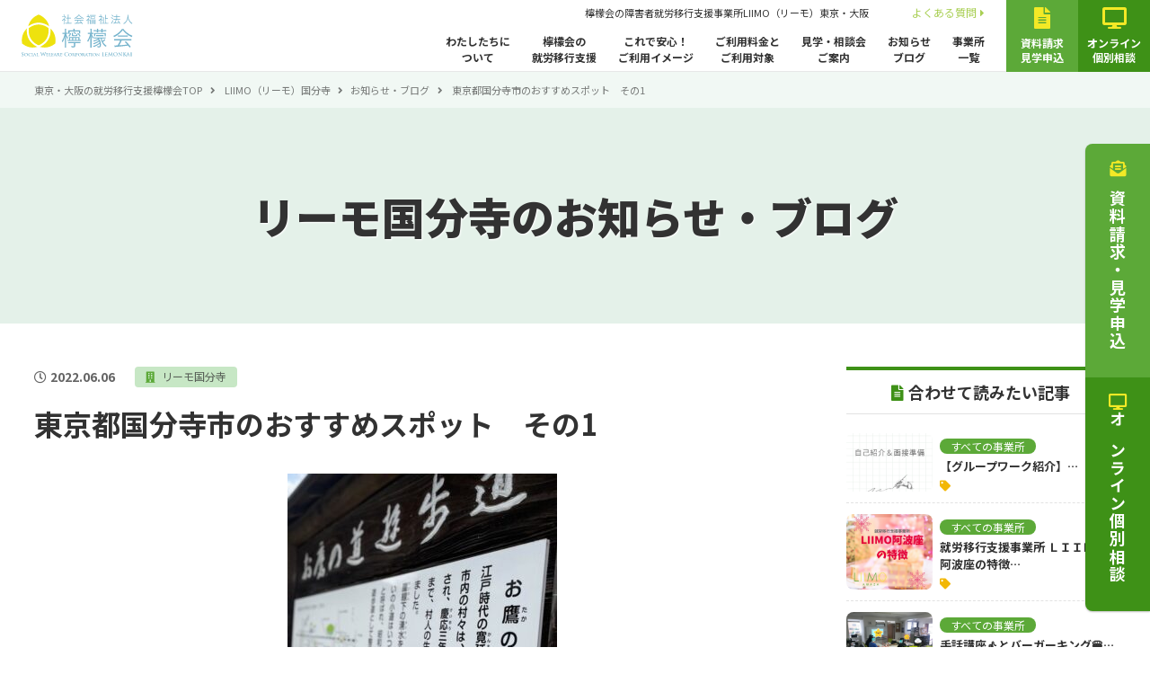

--- FILE ---
content_type: text/html; charset=UTF-8
request_url: https://liimo.lemonkai.social/kokubunji/info/6684/
body_size: 11952
content:
<!DOCTYPE html>
<html>
<head>
<meta charset="utf-8">
<meta name="viewport" content="width=device-width,initial-scale=1">

<meta name="description" content="">
<meta name="keywords" content="">
<meta name="format-detection" content="telephone=no">
<link rel="shortcut icon" href="https://liimo.lemonkai.social/wp-content/themes/flim/favicon.ico">

<link rel="stylesheet" href="https://liimo.lemonkai.social/wp-content/themes/flim/css/base.css">
<link rel="stylesheet" href="https://liimo.lemonkai.social/wp-content/themes/flim/css/layout.css?20251008">
<link rel="stylesheet" href="https://liimo.lemonkai.social/wp-content/themes/flim/css/common.css">

<link rel="stylesheet" href="https://liimo.lemonkai.social/wp-content/themes/flim/css/pages.css?20251008">






<link rel="stylesheet" href="https://cdnjs.cloudflare.com/ajax/libs/font-awesome/5.11.2/css/all.min.css" integrity="sha256-+N4/V/SbAFiW1MPBCXnfnP9QSN3+Keu+NlB+0ev/YKQ=" crossorigin="anonymous" />
<script src="https://code.jquery.com/jquery-1.12.4.js"></script>
<script src="https://liimo.lemonkai.social/wp-content/themes/flim/js/scripts.js"></script>
<script src="https://liimo.lemonkai.social/wp-content/themes/flim/js/iscroll.js"></script>
<script src="https://liimo.lemonkai.social/wp-content/themes/flim/js/drawer.js"></script>
<script type="text/javascript">
	$(document).ready(function() {
		$('.drawer').drawer({
			iscroll: {
            scrollX: false,
            scrollY: true,
            click:true,
            mouseWheel: true,
            disablePointer: true,
            disableTouch: false,
            disableMouse: false
			},
		});
		$('.drawer-nav li a, .header-tel a').on('click', function() {
			$('.drawer').drawer('close');
		});
	});
</script>
	<style>img:is([sizes="auto" i], [sizes^="auto," i]) { contain-intrinsic-size: 3000px 1500px }</style>
	
		<!-- All in One SEO 4.9.0 - aioseo.com -->
		<title>東京都国分寺市のおすすめスポット その1 - 東京・大阪の就労移行支援 檸檬会</title>
	<meta name="description" content="開所後、はじめてのイベント開催！ 【お鷹の道】 事業所から約1kmほど下ったところにある清流スポット「お鷹の道" />
	<meta name="robots" content="max-image-preview:large" />
	<link rel="canonical" href="https://liimo.lemonkai.social/kokubunji/info/6684/" />
	<meta name="generator" content="All in One SEO (AIOSEO) 4.9.0" />
		<meta property="og:locale" content="ja_JP" />
		<meta property="og:site_name" content="東京・大阪の就労移行支援 檸檬会 -" />
		<meta property="og:type" content="article" />
		<meta property="og:title" content="東京都国分寺市のおすすめスポット その1 - 東京・大阪の就労移行支援 檸檬会" />
		<meta property="og:description" content="開所後、はじめてのイベント開催！ 【お鷹の道】 事業所から約1kmほど下ったところにある清流スポット「お鷹の道" />
		<meta property="og:url" content="https://liimo.lemonkai.social/kokubunji/info/6684/" />
		<meta property="article:published_time" content="2022-06-06T08:51:08+00:00" />
		<meta property="article:modified_time" content="2022-06-06T08:51:08+00:00" />
		<meta name="twitter:card" content="summary_large_image" />
		<meta name="twitter:title" content="東京都国分寺市のおすすめスポット その1 - 東京・大阪の就労移行支援 檸檬会" />
		<meta name="twitter:description" content="開所後、はじめてのイベント開催！ 【お鷹の道】 事業所から約1kmほど下ったところにある清流スポット「お鷹の道" />
		<script type="application/ld+json" class="aioseo-schema">
			{"@context":"https:\/\/schema.org","@graph":[{"@type":"BreadcrumbList","@id":"https:\/\/liimo.lemonkai.social\/kokubunji\/info\/6684\/#breadcrumblist","itemListElement":[{"@type":"ListItem","@id":"https:\/\/liimo.lemonkai.social#listItem","position":1,"name":"\u5bb6","item":"https:\/\/liimo.lemonkai.social","nextItem":{"@type":"ListItem","@id":"https:\/\/liimo.lemonkai.social\/kokubunji\/info\/#listItem","name":"\u30ea\u30fc\u30e2\u56fd\u5206\u5bfa"}},{"@type":"ListItem","@id":"https:\/\/liimo.lemonkai.social\/kokubunji\/info\/#listItem","position":2,"name":"\u30ea\u30fc\u30e2\u56fd\u5206\u5bfa","item":"https:\/\/liimo.lemonkai.social\/kokubunji\/info\/","nextItem":{"@type":"ListItem","@id":"https:\/\/liimo.lemonkai.social\/kokubunji\/info\/6684\/#listItem","name":"\u6771\u4eac\u90fd\u56fd\u5206\u5bfa\u5e02\u306e\u304a\u3059\u3059\u3081\u30b9\u30dd\u30c3\u30c8\u3000\u305d\u306e1"},"previousItem":{"@type":"ListItem","@id":"https:\/\/liimo.lemonkai.social#listItem","name":"\u5bb6"}},{"@type":"ListItem","@id":"https:\/\/liimo.lemonkai.social\/kokubunji\/info\/6684\/#listItem","position":3,"name":"\u6771\u4eac\u90fd\u56fd\u5206\u5bfa\u5e02\u306e\u304a\u3059\u3059\u3081\u30b9\u30dd\u30c3\u30c8\u3000\u305d\u306e1","previousItem":{"@type":"ListItem","@id":"https:\/\/liimo.lemonkai.social\/kokubunji\/info\/#listItem","name":"\u30ea\u30fc\u30e2\u56fd\u5206\u5bfa"}}]},{"@type":"Organization","@id":"https:\/\/liimo.lemonkai.social\/#organization","name":"\u6771\u4eac\u30fb\u5927\u962a\u306e\u5c31\u52b4\u79fb\u884c\u652f\u63f4 \u6ab8\u6aac\u4f1a","url":"https:\/\/liimo.lemonkai.social\/"},{"@type":"WebPage","@id":"https:\/\/liimo.lemonkai.social\/kokubunji\/info\/6684\/#webpage","url":"https:\/\/liimo.lemonkai.social\/kokubunji\/info\/6684\/","name":"\u6771\u4eac\u90fd\u56fd\u5206\u5bfa\u5e02\u306e\u304a\u3059\u3059\u3081\u30b9\u30dd\u30c3\u30c8 \u305d\u306e1 - \u6771\u4eac\u30fb\u5927\u962a\u306e\u5c31\u52b4\u79fb\u884c\u652f\u63f4 \u6ab8\u6aac\u4f1a","description":"\u958b\u6240\u5f8c\u3001\u306f\u3058\u3081\u3066\u306e\u30a4\u30d9\u30f3\u30c8\u958b\u50ac\uff01 \u3010\u304a\u9df9\u306e\u9053\u3011 \u4e8b\u696d\u6240\u304b\u3089\u7d041km\u307b\u3069\u4e0b\u3063\u305f\u3068\u3053\u308d\u306b\u3042\u308b\u6e05\u6d41\u30b9\u30dd\u30c3\u30c8\u300c\u304a\u9df9\u306e\u9053","inLanguage":"ja","isPartOf":{"@id":"https:\/\/liimo.lemonkai.social\/#website"},"breadcrumb":{"@id":"https:\/\/liimo.lemonkai.social\/kokubunji\/info\/6684\/#breadcrumblist"},"image":{"@type":"ImageObject","url":"https:\/\/liimo.lemonkai.social\/wp-content\/uploads\/2022\/06\/IMG_0107-e1654501541550.jpg","@id":"https:\/\/liimo.lemonkai.social\/kokubunji\/info\/6684\/#mainImage","width":300,"height":400},"primaryImageOfPage":{"@id":"https:\/\/liimo.lemonkai.social\/kokubunji\/info\/6684\/#mainImage"},"datePublished":"2022-06-06T17:51:08+09:00","dateModified":"2022-06-06T17:51:08+09:00"},{"@type":"WebSite","@id":"https:\/\/liimo.lemonkai.social\/#website","url":"https:\/\/liimo.lemonkai.social\/","name":"\u6771\u4eac\u30fb\u5927\u962a\u306e\u5c31\u52b4\u79fb\u884c\u652f\u63f4 \u6ab8\u6aac\u4f1a","inLanguage":"ja","publisher":{"@id":"https:\/\/liimo.lemonkai.social\/#organization"}}]}
		</script>
		<!-- All in One SEO -->

<link rel='stylesheet' id='wp-block-library-css' href='https://liimo.lemonkai.social/wp-includes/css/dist/block-library/style.min.css?ver=61cdf76da5b87547599784c227432197' type='text/css' media='all' />
<style id='classic-theme-styles-inline-css' type='text/css'>
/*! This file is auto-generated */
.wp-block-button__link{color:#fff;background-color:#32373c;border-radius:9999px;box-shadow:none;text-decoration:none;padding:calc(.667em + 2px) calc(1.333em + 2px);font-size:1.125em}.wp-block-file__button{background:#32373c;color:#fff;text-decoration:none}
</style>
<link rel='stylesheet' id='aioseo/css/src/vue/standalone/blocks/table-of-contents/global.scss-css' href='https://liimo.lemonkai.social/wp-content/plugins/all-in-one-seo-pack/dist/Lite/assets/css/table-of-contents/global.e90f6d47.css?ver=4.9.0' type='text/css' media='all' />
<style id='global-styles-inline-css' type='text/css'>
:root{--wp--preset--aspect-ratio--square: 1;--wp--preset--aspect-ratio--4-3: 4/3;--wp--preset--aspect-ratio--3-4: 3/4;--wp--preset--aspect-ratio--3-2: 3/2;--wp--preset--aspect-ratio--2-3: 2/3;--wp--preset--aspect-ratio--16-9: 16/9;--wp--preset--aspect-ratio--9-16: 9/16;--wp--preset--color--black: #000000;--wp--preset--color--cyan-bluish-gray: #abb8c3;--wp--preset--color--white: #ffffff;--wp--preset--color--pale-pink: #f78da7;--wp--preset--color--vivid-red: #cf2e2e;--wp--preset--color--luminous-vivid-orange: #ff6900;--wp--preset--color--luminous-vivid-amber: #fcb900;--wp--preset--color--light-green-cyan: #7bdcb5;--wp--preset--color--vivid-green-cyan: #00d084;--wp--preset--color--pale-cyan-blue: #8ed1fc;--wp--preset--color--vivid-cyan-blue: #0693e3;--wp--preset--color--vivid-purple: #9b51e0;--wp--preset--gradient--vivid-cyan-blue-to-vivid-purple: linear-gradient(135deg,rgba(6,147,227,1) 0%,rgb(155,81,224) 100%);--wp--preset--gradient--light-green-cyan-to-vivid-green-cyan: linear-gradient(135deg,rgb(122,220,180) 0%,rgb(0,208,130) 100%);--wp--preset--gradient--luminous-vivid-amber-to-luminous-vivid-orange: linear-gradient(135deg,rgba(252,185,0,1) 0%,rgba(255,105,0,1) 100%);--wp--preset--gradient--luminous-vivid-orange-to-vivid-red: linear-gradient(135deg,rgba(255,105,0,1) 0%,rgb(207,46,46) 100%);--wp--preset--gradient--very-light-gray-to-cyan-bluish-gray: linear-gradient(135deg,rgb(238,238,238) 0%,rgb(169,184,195) 100%);--wp--preset--gradient--cool-to-warm-spectrum: linear-gradient(135deg,rgb(74,234,220) 0%,rgb(151,120,209) 20%,rgb(207,42,186) 40%,rgb(238,44,130) 60%,rgb(251,105,98) 80%,rgb(254,248,76) 100%);--wp--preset--gradient--blush-light-purple: linear-gradient(135deg,rgb(255,206,236) 0%,rgb(152,150,240) 100%);--wp--preset--gradient--blush-bordeaux: linear-gradient(135deg,rgb(254,205,165) 0%,rgb(254,45,45) 50%,rgb(107,0,62) 100%);--wp--preset--gradient--luminous-dusk: linear-gradient(135deg,rgb(255,203,112) 0%,rgb(199,81,192) 50%,rgb(65,88,208) 100%);--wp--preset--gradient--pale-ocean: linear-gradient(135deg,rgb(255,245,203) 0%,rgb(182,227,212) 50%,rgb(51,167,181) 100%);--wp--preset--gradient--electric-grass: linear-gradient(135deg,rgb(202,248,128) 0%,rgb(113,206,126) 100%);--wp--preset--gradient--midnight: linear-gradient(135deg,rgb(2,3,129) 0%,rgb(40,116,252) 100%);--wp--preset--font-size--small: 13px;--wp--preset--font-size--medium: 20px;--wp--preset--font-size--large: 36px;--wp--preset--font-size--x-large: 42px;--wp--preset--spacing--20: 0.44rem;--wp--preset--spacing--30: 0.67rem;--wp--preset--spacing--40: 1rem;--wp--preset--spacing--50: 1.5rem;--wp--preset--spacing--60: 2.25rem;--wp--preset--spacing--70: 3.38rem;--wp--preset--spacing--80: 5.06rem;--wp--preset--shadow--natural: 6px 6px 9px rgba(0, 0, 0, 0.2);--wp--preset--shadow--deep: 12px 12px 50px rgba(0, 0, 0, 0.4);--wp--preset--shadow--sharp: 6px 6px 0px rgba(0, 0, 0, 0.2);--wp--preset--shadow--outlined: 6px 6px 0px -3px rgba(255, 255, 255, 1), 6px 6px rgba(0, 0, 0, 1);--wp--preset--shadow--crisp: 6px 6px 0px rgba(0, 0, 0, 1);}:where(.is-layout-flex){gap: 0.5em;}:where(.is-layout-grid){gap: 0.5em;}body .is-layout-flex{display: flex;}.is-layout-flex{flex-wrap: wrap;align-items: center;}.is-layout-flex > :is(*, div){margin: 0;}body .is-layout-grid{display: grid;}.is-layout-grid > :is(*, div){margin: 0;}:where(.wp-block-columns.is-layout-flex){gap: 2em;}:where(.wp-block-columns.is-layout-grid){gap: 2em;}:where(.wp-block-post-template.is-layout-flex){gap: 1.25em;}:where(.wp-block-post-template.is-layout-grid){gap: 1.25em;}.has-black-color{color: var(--wp--preset--color--black) !important;}.has-cyan-bluish-gray-color{color: var(--wp--preset--color--cyan-bluish-gray) !important;}.has-white-color{color: var(--wp--preset--color--white) !important;}.has-pale-pink-color{color: var(--wp--preset--color--pale-pink) !important;}.has-vivid-red-color{color: var(--wp--preset--color--vivid-red) !important;}.has-luminous-vivid-orange-color{color: var(--wp--preset--color--luminous-vivid-orange) !important;}.has-luminous-vivid-amber-color{color: var(--wp--preset--color--luminous-vivid-amber) !important;}.has-light-green-cyan-color{color: var(--wp--preset--color--light-green-cyan) !important;}.has-vivid-green-cyan-color{color: var(--wp--preset--color--vivid-green-cyan) !important;}.has-pale-cyan-blue-color{color: var(--wp--preset--color--pale-cyan-blue) !important;}.has-vivid-cyan-blue-color{color: var(--wp--preset--color--vivid-cyan-blue) !important;}.has-vivid-purple-color{color: var(--wp--preset--color--vivid-purple) !important;}.has-black-background-color{background-color: var(--wp--preset--color--black) !important;}.has-cyan-bluish-gray-background-color{background-color: var(--wp--preset--color--cyan-bluish-gray) !important;}.has-white-background-color{background-color: var(--wp--preset--color--white) !important;}.has-pale-pink-background-color{background-color: var(--wp--preset--color--pale-pink) !important;}.has-vivid-red-background-color{background-color: var(--wp--preset--color--vivid-red) !important;}.has-luminous-vivid-orange-background-color{background-color: var(--wp--preset--color--luminous-vivid-orange) !important;}.has-luminous-vivid-amber-background-color{background-color: var(--wp--preset--color--luminous-vivid-amber) !important;}.has-light-green-cyan-background-color{background-color: var(--wp--preset--color--light-green-cyan) !important;}.has-vivid-green-cyan-background-color{background-color: var(--wp--preset--color--vivid-green-cyan) !important;}.has-pale-cyan-blue-background-color{background-color: var(--wp--preset--color--pale-cyan-blue) !important;}.has-vivid-cyan-blue-background-color{background-color: var(--wp--preset--color--vivid-cyan-blue) !important;}.has-vivid-purple-background-color{background-color: var(--wp--preset--color--vivid-purple) !important;}.has-black-border-color{border-color: var(--wp--preset--color--black) !important;}.has-cyan-bluish-gray-border-color{border-color: var(--wp--preset--color--cyan-bluish-gray) !important;}.has-white-border-color{border-color: var(--wp--preset--color--white) !important;}.has-pale-pink-border-color{border-color: var(--wp--preset--color--pale-pink) !important;}.has-vivid-red-border-color{border-color: var(--wp--preset--color--vivid-red) !important;}.has-luminous-vivid-orange-border-color{border-color: var(--wp--preset--color--luminous-vivid-orange) !important;}.has-luminous-vivid-amber-border-color{border-color: var(--wp--preset--color--luminous-vivid-amber) !important;}.has-light-green-cyan-border-color{border-color: var(--wp--preset--color--light-green-cyan) !important;}.has-vivid-green-cyan-border-color{border-color: var(--wp--preset--color--vivid-green-cyan) !important;}.has-pale-cyan-blue-border-color{border-color: var(--wp--preset--color--pale-cyan-blue) !important;}.has-vivid-cyan-blue-border-color{border-color: var(--wp--preset--color--vivid-cyan-blue) !important;}.has-vivid-purple-border-color{border-color: var(--wp--preset--color--vivid-purple) !important;}.has-vivid-cyan-blue-to-vivid-purple-gradient-background{background: var(--wp--preset--gradient--vivid-cyan-blue-to-vivid-purple) !important;}.has-light-green-cyan-to-vivid-green-cyan-gradient-background{background: var(--wp--preset--gradient--light-green-cyan-to-vivid-green-cyan) !important;}.has-luminous-vivid-amber-to-luminous-vivid-orange-gradient-background{background: var(--wp--preset--gradient--luminous-vivid-amber-to-luminous-vivid-orange) !important;}.has-luminous-vivid-orange-to-vivid-red-gradient-background{background: var(--wp--preset--gradient--luminous-vivid-orange-to-vivid-red) !important;}.has-very-light-gray-to-cyan-bluish-gray-gradient-background{background: var(--wp--preset--gradient--very-light-gray-to-cyan-bluish-gray) !important;}.has-cool-to-warm-spectrum-gradient-background{background: var(--wp--preset--gradient--cool-to-warm-spectrum) !important;}.has-blush-light-purple-gradient-background{background: var(--wp--preset--gradient--blush-light-purple) !important;}.has-blush-bordeaux-gradient-background{background: var(--wp--preset--gradient--blush-bordeaux) !important;}.has-luminous-dusk-gradient-background{background: var(--wp--preset--gradient--luminous-dusk) !important;}.has-pale-ocean-gradient-background{background: var(--wp--preset--gradient--pale-ocean) !important;}.has-electric-grass-gradient-background{background: var(--wp--preset--gradient--electric-grass) !important;}.has-midnight-gradient-background{background: var(--wp--preset--gradient--midnight) !important;}.has-small-font-size{font-size: var(--wp--preset--font-size--small) !important;}.has-medium-font-size{font-size: var(--wp--preset--font-size--medium) !important;}.has-large-font-size{font-size: var(--wp--preset--font-size--large) !important;}.has-x-large-font-size{font-size: var(--wp--preset--font-size--x-large) !important;}
:where(.wp-block-post-template.is-layout-flex){gap: 1.25em;}:where(.wp-block-post-template.is-layout-grid){gap: 1.25em;}
:where(.wp-block-columns.is-layout-flex){gap: 2em;}:where(.wp-block-columns.is-layout-grid){gap: 2em;}
:root :where(.wp-block-pullquote){font-size: 1.5em;line-height: 1.6;}
</style>
<link rel='stylesheet' id='contact-form-7-css' href='https://liimo.lemonkai.social/wp-content/plugins/contact-form-7/includes/css/styles.css?ver=6.1' type='text/css' media='all' />
<link rel='stylesheet' id='wp-pagenavi-css' href='https://liimo.lemonkai.social/wp-content/plugins/wp-pagenavi/pagenavi-css.css?ver=2.70' type='text/css' media='all' />

<!-- Facebook Pixel Code -->
<script>
!function(f,b,e,v,n,t,s)
{if(f.fbq)return;n=f.fbq=function(){n.callMethod?
n.callMethod.apply(n,arguments):n.queue.push(arguments)};
if(!f._fbq)f._fbq=n;n.push=n;n.loaded=!0;n.version='2.0';
n.queue=[];t=b.createElement(e);t.async=!0;
t.src=v;s=b.getElementsByTagName(e)[0];
s.parentNode.insertBefore(t,s)}(window, document,'script',
'https://connect.facebook.net/en_US/fbevents.js');
fbq('init', '646557363431658');
fbq('track', 'PageView');
</script>
<noscript><img height="1" width="1" style="display:none"
src="https://www.facebook.com/tr?id=646557363431658&ev=PageView&noscript=1"
/></noscript>
<!-- End Facebook Pixel Code -->

<!-- Facebook Pixel Code -->
<script>
!function(f,b,e,v,n,t,s)
{if(f.fbq)return;n=f.fbq=function(){n.callMethod?
n.callMethod.apply(n,arguments):n.queue.push(arguments)};
if(!f._fbq)f._fbq=n;n.push=n;n.loaded=!0;n.version='2.0';
n.queue=[];t=b.createElement(e);t.async=!0;
t.src=v;s=b.getElementsByTagName(e)[0];
s.parentNode.insertBefore(t,s)}(window, document,'script',
'https://connect.facebook.net/en_US/fbevents.js');
fbq('init', '505822594142367');
fbq('track', 'PageView');
</script>
<noscript><img height="1" width="1" style="display:none"
src="https://www.facebook.com/tr?id=505822594142367&ev=PageView&noscript=1"
/></noscript>
<!-- End Facebook Pixel Code -->

<!-- Meta Pixel Code taisho-->
<script>
!function(f,b,e,v,n,t,s)
{if(f.fbq)return;n=f.fbq=function(){n.callMethod?
n.callMethod.apply(n,arguments):n.queue.push(arguments)};
if(!f._fbq)f._fbq=n;n.push=n;n.loaded=!0;n.version='2.0';
n.queue=[];t=b.createElement(e);t.async=!0;
t.src=v;s=b.getElementsByTagName(e)[0];
s.parentNode.insertBefore(t,s)}(window, document,'script',
'https://connect.facebook.net/en_US/fbevents.js');
fbq('init', '432222698858079');
fbq('track', 'PageView');
</script>
<noscript><img height="1" width="1" style="display:none"
src="https://www.facebook.com/tr?id=432222698858079&ev=PageView&noscript=1"
/></noscript>
<!-- End Meta Pixel Code -->

<!-- Meta Pixel Code kokubunji-->
<script>
  !function(f,b,e,v,n,t,s)
  {if(f.fbq)return;n=f.fbq=function(){n.callMethod?
  n.callMethod.apply(n,arguments):n.queue.push(arguments)};
  if(!f._fbq)f._fbq=n;n.push=n;n.loaded=!0;n.version='2.0';
  n.queue=[];t=b.createElement(e);t.async=!0;
  t.src=v;s=b.getElementsByTagName(e)[0];
  s.parentNode.insertBefore(t,s)}(window, document,'script',
  'https://connect.facebook.net/en_US/fbevents.js');
  fbq('init', '1759377564424292');
  fbq('track', 'PageView');
</script>
<noscript><img height="1" width="1" style="display:none"
  src="https://www.facebook.com/tr?id=1759377564424292&ev=PageView&noscript=1"
/></noscript>
<!-- End Meta Pixel Code -->
	
<meta name="facebook-domain-verification" content="8zobffsyoy2pqv9ostafxnkh7n5gz8" />

<!-- Ptengine Tag awaza-->
<!-- End Ptengine Tag -->

<!-- Ptengine Tag minamimorimachi-->
<!-- End Ptengine Tag -->

<!-- Ptengine Tag kokubunji-->
<!-- End Ptengine Tag -->

<!-- Ptengine Tag taisho-->
<!-- End Ptengine Tag -->

<!-- Google tag (gtag.js) -->
<script async src="https://www.googletagmanager.com/gtag/js?id=G-D6C2YK55NB"></script>
<script>
  window.dataLayer = window.dataLayer || [];
  function gtag(){dataLayer.push(arguments);}
  gtag('js', new Date());

  gtag('config', 'G-D6C2YK55NB');
</script>

</head>
	
<body class="drawer drawer--top"><header class="l-header cm-header">
	<div class="header-inr">
		<p class="header-logo"><a href="https://liimo.lemonkai.social/"><img src="https://liimo.lemonkai.social/wp-content/themes/flim/img/common/logo_lemonkai.svg" alt="檸檬会"></a></p>
		<div class="header-main">
			<div class="header-menu">
				<div class="header-bar">
					<h1 class="header-txt"><a href="https://liimo.lemonkai.social/">檸檬会の障害者就労移行支援事業所<span>LIIMO（リーモ）東京・大阪</span></a></h1>
					<ul class="header-subnavi">
						<li><a href="https://liimo.lemonkai.social/faq/">よくある質問<i class="fas fa-caret-right"></i></a></li>
						<!--<li><a href="#">採用情報<i class="fas fa-caret-right"></i></a></li>-->
					</ul>
				</div>
				<nav class="header-gnavi">
					<ul>
						<li><a href="https://liimo.lemonkai.social/about/">わたしたちに<br>ついて</a></li>
<li><a href="https://liimo.lemonkai.social/service/">檸檬会の<br>就労移行支援</a></li>
<li><a href="https://liimo.lemonkai.social/relief/">これで安心！<br>ご利用イメージ</a></li>
<li><a href="https://liimo.lemonkai.social/users/">ご利用料金と<br>ご利用対象</a></li>
<li><a href="https://liimo.lemonkai.social/visit/">見学・相談会<br>ご案内</a></li>
<li><a href="https://liimo.lemonkai.social/blog/">お知らせ<br>ブログ</a></li>
<li><a href="https://liimo.lemonkai.social/office/">事業所<br>一覧</a></li>					</ul>
				</nav>
			</div>
			<ul class="header-cta">
				<li class="lg"><a href="https://liimo.lemonkai.social/contact/"><div><i class="fas fa-file-alt"></i><span>資料請求<br>見学申込</span></div></a></li>
				<li class="dg"><a href="https://liimo.lemonkai.social/contact/"><div><i class="fas fa-desktop"></i><span>オンライン<br>個別相談</span></div></a></li>
			</ul>
		</div>
	</div>
	<div class="header-tel"><a href="#mobilephone"><span><i class="fas fa-phone-alt"></i>TEL</span></a></div>
	<button type="button" class="drawer-toggle drawer-hamburger">
		<span class="drawer-hamburger-icon"></span>
		<span class="drawer-hamburger-label">MENU</span>
	</button>
</header>

<main id="main" role="main" class="l-main">
	
	<div class="contents-header">
		<div class="breadcrumb">
			<div class="container">
				<a href="https://liimo.lemonkai.social/">東京・大阪の就労移行支援檸檬会TOP</a>
									<a href="https://liimo.lemonkai.social/kokubunji/">LIIMO（リーモ）国分寺</a><a href="https://liimo.lemonkai.social/kokubunji/info/">お知らせ・ブログ</a>
				東京都国分寺市のおすすめスポット　その1	
			</div>
		</div>
		<div class="contents-header-inr container">
			<p class="page-title">
				リーモ国分寺のお知らせ・ブログ
				</p>
		</div>	
	</div>
	
	<div class="cm-main l-contents">
		
		<div class="blog-detail-wrap container">

			<div class="blog-main blog-single">

				<div class="blog-single-header">
					<div class="blog-single-info">
						<p class="date"><time datetime="2022-06-06">2022.06.06</time></p>
						<a href="../" class="ofc">
							リーモ国分寺						</a>
																				
					</div>
					<h1 class="blog-single-ttl">東京都国分寺市のおすすめスポット　その1</h1>
					<div class="blog-single-hero"><img src="https://liimo.lemonkai.social/wp-content/uploads/2022/06/IMG_0107-e1654501541550.jpg" alt="東京都国分寺市のおすすめスポット　その1"></div>				</div>

				<div class="blog-single-body">
											<h1>開所後、はじめてのイベント開催！</h1>
<h2>【お鷹の道】</h2>
<p>事業所から約1kmほど下ったところにある清流スポット「お鷹の道・真姿の池湧水群」。</p>
<p>環境省の名水百選に選定されているそうです。</p>
<p>お鷹の道の清流をたどると野川の源流である真姿の池湧水群に辿り着きます。</p>
<p>この池の湧水は、重い病気に苦しむ絶世の美女「玉造小町」の病を癒したという言い伝えが残っています。</p>
<p>江戸時代に尾張徳川家の御鷹場に指定されていたことから“お鷹の道”と名付けられました。</p>
<p>春から初夏にかけて沿道に咲き誇る「カラー」の花々も人気の一つです。</p>
<h1><img fetchpriority="high" decoding="async" class="wp-image-6686 aligncenter" style="font-size: 16px;font-weight: 400" src="https://liimo.lemonkai.social/wp-content/uploads/2022/06/IMG_0106.jpg" alt="" width="219" height="292" srcset="https://liimo.lemonkai.social/wp-content/uploads/2022/06/IMG_0106.jpg 605w, https://liimo.lemonkai.social/wp-content/uploads/2022/06/IMG_0106-225x300.jpg 225w" sizes="(max-width: 219px) 100vw, 219px" /></h1>
									</div>

			</div>
			
			<aside class="blog-side">
	<div class="blog-side-box">
		<h3 class="blog-side-ttl"><i class="fas fa-file-alt"></i>合わせて読みたい記事</h3>
		<div class="bs-post-list">
			<article class="bs-post-item">
	<a href="https://liimo.lemonkai.social/news/16799/">
		<div class="thumb" style="background-image:url(https://liimo.lemonkai.social/wp-content/uploads/2025/10/本日のプログラムのコピー.png)"></div>
        <div class="desc">
          <p class="ofc"><span>すべての事業所</span></p>
          <p class="ttl">【グループワーク紹介】…</p>
          <p class="cat"></p>
        </div>
    </a>
</article>
<article class="bs-post-item">
	<a href="https://liimo.lemonkai.social/news/11505/">
		<div class="thumb" style="background-image:url(https://liimo.lemonkai.social/wp-content/uploads/2024/01/LIIMO阿波座の特徴.jpg)"></div>
        <div class="desc">
          <p class="ofc"><span>すべての事業所</span></p>
          <p class="ttl">就労移行支援事業所 ＬＩＩＭＯ阿波座の特徴…</p>
          <p class="cat"></p>
        </div>
    </a>
</article>
<article class="bs-post-item">
	<a href="https://liimo.lemonkai.social/news/9932/">
		<div class="thumb" style="background-image:url(https://liimo.lemonkai.social/wp-content/uploads/2023/06/348380498_231211109659372_8275053234653385353_n-1.jpg)"></div>
        <div class="desc">
          <p class="ofc"><span>すべての事業所</span></p>
          <p class="ttl">手話講座&#x1f44d;とバーガーキング&#x1f354…</p>
          <p class="cat"></p>
        </div>
    </a>
</article>
<article class="bs-post-item">
	<a href="https://liimo.lemonkai.social/news/78/">
		<div class="thumb" style="background-image:url(https://liimo.lemonkai.social/wp-content/uploads/2020/07/lemonkai_top_1_01.jpg)"></div>
        <div class="desc">
          <p class="ofc"><span>すべての事業所</span></p>
          <p class="ttl">ホームページがリニューアルしました！…</p>
          <p class="cat"></p>
        </div>
    </a>
</article>
		</div>
			</div>
	
	<div class="blog-side-box">
		<h3 class="blog-side-ttl"><i class="fas fa-file-alt"></i>新着記事</h3>
		<div class="bs-post-list">
											<article class="bs-post-item">
					<a href="https://liimo.lemonkai.social/taisho/info/17545/">
						<div class="thumb" style="background-image:url(https://liimo.lemonkai.social/wp-content/uploads/2026/01/集合.png)"></div>
							<div class="desc">
								<p class="ofc"><span>リーモ大正</span></p>
								<p class="ttl">アイススケートに挑戦！</p>
								<!-- <p class="cat">イベント</p> -->
								<p class="cat">
																		イベント																	</p>



							</div>
						</a>
					</article>
												<article class="bs-post-item">
					<a href="https://liimo.lemonkai.social/awaza/info/17532/">
						<div class="thumb" style="background-image:url(https://liimo.lemonkai.social/wp-content/uploads/2026/01/IMG_3604-scaled.jpg)"></div>
							<div class="desc">
								<p class="ofc"><span>リーモ阿波座</span></p>
								<p class="ttl">「毎日の楽しみを増やす方法」</p>
								<!-- <p class="cat"></p> -->
								<p class="cat">
																																			</p>



							</div>
						</a>
					</article>
												<article class="bs-post-item">
					<a href="https://liimo.lemonkai.social/minamimorimachi/info/17527/">
						<div class="thumb" style="background-image:url(https://liimo.lemonkai.social/wp-content/uploads/2026/01/IMG_8797-scaled.jpg)"></div>
							<div class="desc">
								<p class="ofc"><span>リーモ南森町</span></p>
								<p class="ttl">『氷上の運動、〇〇に初挑戦！！』</p>
								<!-- <p class="cat">イベント</p> -->
								<p class="cat">
																		イベント																	</p>



							</div>
						</a>
					</article>
												<article class="bs-post-item">
					<a href="https://liimo.lemonkai.social/minamimorimachi/info/17507/">
						<div class="thumb" style="background-image:url(https://liimo.lemonkai.social/wp-content/uploads/2026/01/IMG_8793-scaled.jpg)"></div>
							<div class="desc">
								<p class="ofc"><span>リーモ南森町</span></p>
								<p class="ttl">『就職面接会のお知らせ』</p>
								<!-- <p class="cat">お知らせ</p> -->
								<p class="cat">
																		お知らせ																	</p>



							</div>
						</a>
					</article>
							</div>
					<!--  -->
				</div>
	</aside>			
		</div>
	</div>
	
	<div class="cm-ft-block">
  <section class="ft-flow">
    <div class="container">
      <h2 class="ft-flow-ttl">利用開始までの流れ</h2>
      <div class="ft-flow-box">
        <div class="ft-flow-item">
          <span class="label">STEP 01</span>
          <div class="thumb"><img src="https://liimo.lemonkai.social/wp-content/themes/flim/img/common/ft-flow01.png" alt="STEP1 資料請求"></div>
          <h3 class="ttl">資料請求</h3>
          <p class="txt">希望される事業所の詳しい案内をお送りします。見学や個別相談、オンライン個別相談も受け付けています。</p>
        </div>
        <div class="ft-flow-item">
          <span class="label">STEP 02</span>
          <div class="thumb"><img src="https://liimo.lemonkai.social/wp-content/themes/flim/img/common/ft-flow02.png" alt="STEP2 ご見学・ご相談"></div>
          <h3 class="ttl">見学・相談</h3>
          <p class="txt">実際に来所いただき、事業所の雰囲気や訓練の様子を見学いただき、お話をお伺いします。オンラインによる見学や相談も可能です。</p>
        </div>
        <div class="ft-flow-item">
          <span class="label">STEP 03</span>
          <div class="thumb"><img src="https://liimo.lemonkai.social/wp-content/themes/flim/img/common/ft-flow03.png" alt="STEP3 体験利用"></div>
          <h3 class="ttl">体験利用</h3>
          <p class="txt">ご都合に合わせて体験が可能です。見学時にご希望があれば、そのまま体験いただけます。</p>
        </div>
        <div class="ft-flow-item">
          <span class="label">STEP 04</span>
          <div class="thumb"><img src="https://liimo.lemonkai.social/wp-content/themes/flim/img/common/ft-flow04.png" alt="STEP4 手続き"></div>
          <h3 class="ttl">手続き</h3>
          <p class="txt">ご利用の際には、お住まいの市区町村の役所で手続きが必要となります。不安な方は同行しますのでご相談ください。</p>
        </div>
        <div class="ft-flow-item">
          <span class="label">STEP 05</span>
          <div class="thumb"><img src="https://liimo.lemonkai.social/wp-content/themes/flim/img/common/ft-flow05.png" alt="STEP5 ご利用開始"></div>
          <h3 class="ttl">ご利用開始</h3>
          <p class="txt">契約手続きやサービスのご利用に関するご説明をします。あなたに最適なご利用計画を、いっしょに相談しながら決めていきます。</p>
        </div>
      </div>
    </div>
  </section>

  <section class="ft-contact bg-beg_pat">
    <div class="container">
      <div class="ft-contact01">
        <h2 class="ft-contact01-ttl">＼ 少しでも気になったら… ／</h2>
        <ul class="ft-contact01-box">
          <li>
            <a href="https://liimo.lemonkai.social/contact/">
              <p class="txt">無料で詳しい資料をお届けします</p>
              <p class="ttl"><i class="fas fa-file-alt"></i>資料請求</p>
            </a>
          </li>
          <li>
            <a href="https://liimo.lemonkai.social/contact/">
              <p class="txt">個別でいろいろ聞きたい⽅</p>
              <p class="ttl"><i class="fas fa-comments"></i>見学・個別相談</p>
            </a>
          </li>
          <li>
            <a href="https://liimo.lemonkai.social/contact/">
              <p class="txt">オンラインでも相談可能です</p>
              <p class="ttl"><i class="fas fa-desktop"></i>オンライン個別相談</p>	
            </a>
          </li>
        </ul>
      </div>
      <div id="mobilephone" class="ft-contact02">
        <h2 class="ft-contact02-ttl">＼  お電話でもお気軽にお問い合わせください！  ／</h2>
        <p class="ft-contact02-catch">受付時間：月～土 9:00-18:00</p>
        <div class="ft-contact02-box">
          <div class="ft-contact02-item">
           <a href="https://liimo.lemonkai.social/chofu/" class="thumb" style="background-image: url(https://liimo.lemonkai.social/wp-content/themes/flim/img/top/office_chofu.jpg)"></a>
           <div class="desc">
              <h3 class="ttl"><a href="https://liimo.lemonkai.social/chofu/">LIIMO調布</a></h3>
             <p class="adr txt">東京都調布市布田1-40-3<br>佐藤ビル2階</p>
             <p class="tel txt"><a href="tel:0424268988">042-426-8988</a></p>
           </div>
         </div>
          <div class="ft-contact02-item">
           <a href="https://liimo.lemonkai.social/kokubunji/" class="thumb" style="background-image: url(https://liimo.lemonkai.social/wp-content/themes/flim/img/top/office_kokubunji.jpg)"></a>
           <div class="desc">
              <h3 class="ttl"><a href="https://liimo.lemonkai.social/kokubunji/">LIIMO国分寺</a></h3>
             <p class="adr txt">東京都国分寺市南町3丁目22番2号<br>ZELKOVA　BLDG　2号室</p>
             <p class="tel txt"><a href="tel:0423139677">042-313-9677</a></p>
           </div>
         </div>
         <div class="ft-contact02-item">
           <a href="https://liimo.lemonkai.social/minamimorimachi/" class="thumb" style="background-image: url(https://liimo.lemonkai.social/wp-content/themes/flim/img/top/office_minamimori.jpg)"></a>
           <div class="desc">
              <h3 class="ttl"><a href="https://liimo.lemonkai.social/minamimorimachi/">LIIMO南森町（大阪市北区）</a></h3>
             <p class="adr txt">大阪市北区天神橋2-5-16<br>星合ビル4F</p>
             <p class="tel txt"><a href="tel:0668091640">06-6809-1640</a></p>
           </div>
         </div>
         <div class="ft-contact02-item">
           <a href="https://liimo.lemonkai.social/awaza/" class="thumb" style="background-image: url(https://liimo.lemonkai.social/wp-content/themes/flim/img/top/office_awaza.jpg)"></a>
           <div class="desc">
              <h3 class="ttl"><a href="https://liimo.lemonkai.social/awaza/">LIIMO阿波座（大阪市西区）</a></h3>
             <p class="adr txt">大阪市西区靱本町3-3-3<br>サウザント岡崎橋ビル 6F</p>
             <p class="tel txt"><a href="tel:0664596800">06-6459-6800</a></p>
           </div>
         </div>
         <div class="ft-contact02-item">
           <a href="https://liimo.lemonkai.social/taisho/" class="thumb" style="background-image: url(https://liimo.lemonkai.social/wp-content/themes/flim/img/top/office_taisho.jpg)"></a>
           <div class="desc">
              <h3 class="ttl"><a href="https://liimo.lemonkai.social/taisho/">LIIMO大正（大阪市大正区）</a></h3>
             <p class="adr txt">大阪市大正区三軒家東1-12-27<br>アドヴァンスライフ 2階</p>
             <p class="tel txt"><a href="tel:0665537716">06-6553-7716</a></p>
           </div>
         </div>
       </div>
     </div>
   </div>
 </section>

 <section class="ft-facility container">
  <div class="ft-facility-inr">
    <div class="desc item">
      <h3 class="ttl">全国に繋がる<br>就労⽀援ネットワーク</h3>
      <p class="txt">檸檬会の就労移行支援LIIMOは一般社団法人社会福祉支援研究機構に加盟しております。同機構に加盟する就労移行支援事業所は全国で多くの就職実績を出していますので、安心してご利用ください</p>
      <p class="cm-btn"><a href="https://social-so.net/" target="_blank">社会福祉支援研究機構のサイトはこちら</a></p>
    </div>
    <div class="pic item"><img src="https://www.simildesign.com/wp-content/themes/simil-theme/map/img_map.svg"></div>
  </div>
</section>

</div>	
</main>


<footer class="l-footer">
	<div class="footer-top container">
		<div class="footer-contents">
			<a href="https://liimo.lemonkai.social/" class="footer-logo"><img src="https://liimo.lemonkai.social/wp-content/themes/flim/img/common/logo_lemonkai.svg" alt="檸檬会"></a>
			<div class="footer-navi">
				<div class="footer-navi-inr">
					<ul class="nav first">
						<li><a href="https://liimo.lemonkai.social/">TOP</a></li>
						<li><a href="https://liimo.lemonkai.social/about/">わたしたちについて</a></li>
						<li><a href="https://liimo.lemonkai.social/service/">檸檬会の就労移行支援</a></li>
						<li><a href="https://liimo.lemonkai.social/relief/">これで安心！ご利用イメージ</a></li>
						<li><a href="https://liimo.lemonkai.social/users/">利用料金とご利用対象</a></li>
					</ul>
					<ul class="nav second">
						<li><a href="https://liimo.lemonkai.social/blog/">お知らせ・ブログ</a></li>
						<li><a href="https://liimo.lemonkai.social/office/">事業所一覧</a></li>
						<li><a href="https://liimo.lemonkai.social/visit/">見学・相談会ご案内</a></li>
						<li><a href="https://liimo.lemonkai.social/faq/">よくある質問</a></li>
						<!--<li><a href="https://liimo.lemonkai.social/#">採用情報</a></li>-->
					</ul>
					<ul class="office">
						<li><a href="https://liimo.lemonkai.social/chofu/">LIIMO調布 事業所案内<i class="fas fa-angle-right"></i></a></li>
						<li><a href="https://liimo.lemonkai.social/kokubunji/">LIIMO国分寺 事業所案内<i class="fas fa-angle-right"></i></a></li>
						<li><a href="https://liimo.lemonkai.social/minamimorimachi/">LIIMO南森町（大阪市北区） 事業所案内<i class="fas fa-angle-right"></i></a></li>
						<li><a href="https://liimo.lemonkai.social/awaza/">LIIMO阿波座（大阪市西区） 事業所案内<i class="fas fa-angle-right"></i></a></li>
						<li><a href="https://liimo.lemonkai.social/taisho/">LIIMO大正（大阪市大正区） 事業所案内<i class="fas fa-angle-right"></i></a></li>
					</ul>
				</div>
			</div>
		</div>
		<ul class="footer-contact">
			<li><a href="https://liimo.lemonkai.social/contact/"><i class="fas fa-file-alt"></i>資料請求</a></li>
			<li><a href="https://liimo.lemonkai.social/contact/"><i class="fas fa-comments"></i>見学・個別相談</a></li>
			<li><a href="https://liimo.lemonkai.social/contact/"><i class="fas fa-desktop"></i>オンライン個別相談</a></li>
		</ul>
	</div>
	<div class="footer-btm">
		<div class="footer-btm-inr container">
			<p class="txt"><a href="https://liimo.lemonkai.social/">檸檬会の障害者就労移行支援事業所<span>LIIMO（リーモ）東京・大阪</span></a></p>
			<p class="copy">&copy; 2020 LEMONKAI</p>
		</div>
	</div>
</footer>

<div id="side-floating" class="pc-side-flt">
	<a href="https://liimo.lemonkai.social/contact/" class="request"><i class="fas fa-envelope-open-text"></i>資料請求・見学申込</a>
	<a href="https://liimo.lemonkai.social/contact/" class="visit"><i class="fas fa-desktop"></i>オンライン個別相談</a>
</div>

<div id="ft-floating" class="sp-ft-flt">
	<ul>
		<li class="request item"><a href="https://liimo.lemonkai.social/contact/"><div><i class="fas fa-envelope-open-text"></i>資料請求・見学申込</div></a></li>
		<li class="visit item"><a href="https://liimo.lemonkai.social/contact/"><div><i class="fas fa-desktop"></i>オンライン個別相談</div></a></li>
		<li class="pagetop"><a href="#main"><i class="fas fa-arrow-up"></i></a></li>
	</ul>
</div>

<nav id="mobileNavi" class="drawer-nav">
	<div class="mn-wrap">
				<div class="mn-office">
			<div class="mn-office-item">
				<p class="ttl">LIIMO調布</p>
				<ul class="nav">
					<li><a href="https://goo.gl/maps/jmRFfRVeeF8xSRvD7" target="_blank" rel="nofollow"><img src="https://liimo.lemonkai.social/wp-content/themes/flim/img/common/mn-map.png"></a></li>
					<li><a href="tel:0424268988"><img src="https://liimo.lemonkai.social/wp-content/themes/flim/img/common/mn-tel.png"></a></li>
				</ul>
				<a href="https://liimo.lemonkai.social/chofu/" class="btn">事務所詳細を見る</a>
			</div>
			<div class="mn-office-item">
				<p class="ttl">LIIMO国分寺</p>
				<ul class="nav">
					<li><a href="https://goo.gl/maps/uy3iBdUEcPRQpk6t8" target="_blank" rel="nofollow"><img src="https://liimo.lemonkai.social/wp-content/themes/flim/img/common/mn-map.png"></a></li>
					<li><a href="tel:0423139677"><img src="https://liimo.lemonkai.social/wp-content/themes/flim/img/common/mn-tel.png"></a></li>
				</ul>
				<a href="https://liimo.lemonkai.social/kokubunji/" class="btn">事務所詳細を見る</a>
			</div>
			<div class="mn-office-item">
				<p class="ttl">LIIMO阿波座</p>
				<ul class="nav">
					<li><a href="https://goo.gl/maps/pFKtyT6g39fSd8RT9" target="_blank" rel="nofollow"><img src="https://liimo.lemonkai.social/wp-content/themes/flim/img/common/mn-map.png"></a></li>
					<li><a href="tel:0664596800"><img src="https://liimo.lemonkai.social/wp-content/themes/flim/img/common/mn-tel.png"></a></li>
				</ul>
				<a href="https://liimo.lemonkai.social/awaza/" class="btn">事務所詳細を見る</a>
			</div>
			<div class="mn-office-item">
				<p class="ttl">LIIMO南森町</p>
				<ul class="nav">
					<li><a href="https://goo.gl/maps/b6Bx6etRpf8Ebu6s7" target="_blank" rel="nofollow"><img src="https://liimo.lemonkai.social/wp-content/themes/flim/img/common/mn-map.png"></a></li>
					<li><a href="tel:0668091640"><img src="https://liimo.lemonkai.social/wp-content/themes/flim/img/common/mn-tel.png"></a></li>
				</ul>
				<a href="https://liimo.lemonkai.social/minamimorimachi/" class="btn">事務所詳細を見る</a>
			</div>
			<div class="mn-office-item">
				<p class="ttl">LIIMO大正</p>
				<ul class="nav">
					<li><a href="https://goo.gl/maps/ML2EFw9Z71t2w9wA7" target="_blank" rel="nofollow"><img src="https://liimo.lemonkai.social/wp-content/themes/flim/img/common/mn-map.png"></a></li>
					<li><a href="tel:0665537716"><img src="https://liimo.lemonkai.social/wp-content/themes/flim/img/common/mn-tel.png"></a></li>
				</ul>
				<a href="https://liimo.lemonkai.social/taisho/" class="btn">事務所詳細を見る</a>
			</div>
		</div>
		<div class="mn-main-nav">
			<p class="ind"><a href="https://liimo.lemonkai.social/">檸檬会TOP</a></p>
			<ul>
				<li><a href="https://liimo.lemonkai.social/about/">わたしたちに<br>ついて</a></li>
<li><a href="https://liimo.lemonkai.social/service/">檸檬会の<br>就労移行支援</a></li>
<li><a href="https://liimo.lemonkai.social/relief/">これで安心！<br>ご利用イメージ</a></li>
<li><a href="https://liimo.lemonkai.social/users/">ご利用料金と<br>ご利用対象</a></li>
<li><a href="https://liimo.lemonkai.social/visit/">見学・相談会<br>ご案内</a></li>
<li><a href="https://liimo.lemonkai.social/blog/">お知らせ<br>ブログ</a></li>
<li><a href="https://liimo.lemonkai.social/office/">事業所<br>一覧</a></li>				<li><a href="https://liimo.lemonkai.social/faq/">よくある<br>質問</a></li>
			</ul>
		</div>				<br><br>
	</div>
</nav>
<script type="speculationrules">
{"prefetch":[{"source":"document","where":{"and":[{"href_matches":"\/*"},{"not":{"href_matches":["\/wp-*.php","\/wp-admin\/*","\/wp-content\/uploads\/*","\/wp-content\/*","\/wp-content\/plugins\/*","\/wp-content\/themes\/flim\/*","\/*\\?(.+)"]}},{"not":{"selector_matches":"a[rel~=\"nofollow\"]"}},{"not":{"selector_matches":".no-prefetch, .no-prefetch a"}}]},"eagerness":"conservative"}]}
</script>
<script type="text/javascript">
  if(jQuery('.wpcf7').length){
    var wpcf7Elm = document.querySelector( '.wpcf7' );
    wpcf7Elm.addEventListener( 'wpcf7mailsent', function( event ) {
     location.replace('https://liimo.lemonkai.social/contact/thanks/');
   }, false );
  }
</script>
<script type="module"  src="https://liimo.lemonkai.social/wp-content/plugins/all-in-one-seo-pack/dist/Lite/assets/table-of-contents.95d0dfce.js?ver=4.9.0" id="aioseo/js/src/vue/standalone/blocks/table-of-contents/frontend.js-js"></script>
<script type="text/javascript" src="https://liimo.lemonkai.social/wp-includes/js/dist/hooks.min.js?ver=4d63a3d491d11ffd8ac6" id="wp-hooks-js"></script>
<script type="text/javascript" src="https://liimo.lemonkai.social/wp-includes/js/dist/i18n.min.js?ver=5e580eb46a90c2b997e6" id="wp-i18n-js"></script>
<script type="text/javascript" id="wp-i18n-js-after">
/* <![CDATA[ */
wp.i18n.setLocaleData( { 'text direction\u0004ltr': [ 'ltr' ] } );
/* ]]> */
</script>
<script type="text/javascript" src="https://liimo.lemonkai.social/wp-content/plugins/contact-form-7/includes/swv/js/index.js?ver=6.1" id="swv-js"></script>
<script type="text/javascript" id="contact-form-7-js-translations">
/* <![CDATA[ */
( function( domain, translations ) {
	var localeData = translations.locale_data[ domain ] || translations.locale_data.messages;
	localeData[""].domain = domain;
	wp.i18n.setLocaleData( localeData, domain );
} )( "contact-form-7", {"translation-revision-date":"2025-06-27 09:47:49+0000","generator":"GlotPress\/4.0.1","domain":"messages","locale_data":{"messages":{"":{"domain":"messages","plural-forms":"nplurals=1; plural=0;","lang":"ja_JP"},"This contact form is placed in the wrong place.":["\u3053\u306e\u30b3\u30f3\u30bf\u30af\u30c8\u30d5\u30a9\u30fc\u30e0\u306f\u9593\u9055\u3063\u305f\u4f4d\u7f6e\u306b\u7f6e\u304b\u308c\u3066\u3044\u307e\u3059\u3002"],"Error:":["\u30a8\u30e9\u30fc:"]}},"comment":{"reference":"includes\/js\/index.js"}} );
/* ]]> */
</script>
<script type="text/javascript" id="contact-form-7-js-before">
/* <![CDATA[ */
var wpcf7 = {
    "api": {
        "root": "https:\/\/liimo.lemonkai.social\/wp-json\/",
        "namespace": "contact-form-7\/v1"
    }
};
/* ]]> */
</script>
<script type="text/javascript" src="https://liimo.lemonkai.social/wp-content/plugins/contact-form-7/includes/js/index.js?ver=6.1" id="contact-form-7-js"></script>
</body>
</html>

--- FILE ---
content_type: text/css
request_url: https://liimo.lemonkai.social/wp-content/themes/flim/css/base.css
body_size: 1165
content:
@charset "utf-8";
@import url('https://fonts.googleapis.com/css2?family=Roboto:wght@700&display=swap');
@import url('https://fonts.googleapis.com/css?family=Noto+Sans+JP:400,700,900&display=swap&subset=japanese');

/* ---------------------------------------------
 CSS Info

 File name:  base.css
 Style Info: 基本スタイル

------------------------------------------------ */

/* リセット
------------------------------------------------ */
* {
	margin:0;   
	padding:0;
	-webkit-box-sizing:border-box;
	-moz-box-sizing:border-box;
	-o-box-sizing:border-box;
	-ms-box-sizing:border-box;
	box-sizing:border-box;
}
html, body, div, span, applet, object, iframe, h1, h2, h3, h4, h5, h6, p, blockquote, pre, a, abbr, acronym, address, big, cite, code, del, dfn, em, img, ins, kbd, q, s, samp, small, strike, strong, sub, sup, tt, var, b, u, i, center,
dl, dt, dd, ol, ul, li, fieldset, form, label, legend, table, caption, tbody, tfoot, thead, tr, th, td, article, aside, canvas, details, embed, figure, figcaption, footer, header, hgroup, menu, nav, output, ruby, section, summary, time, mark, audio, video {
	margin:0;
	padding:0;
	border:0;
	font-size:100%;
	font:inherit;
	vertical-align:baseline;
}
article, aside, details, figcaption, figure, footer, header, hgroup, menu, nav, section {display:block;}
html {
	-ms-text-size-adjust:100%;
  -webkit-text-size-adjust:100%;
	font-size:62.5%;
}
ol, ul {list-style:none;}
button, input, select, textarea {
	margin:0;
	padding:0;
	font-family:inherit;
	font-size:100%;
}
blockquote, q {quotes:none;}
blockquote:before, blockquote:after, q:before, q:after {
	content:'';
	content:none;
}
table {
	border-collapse:collapse;
	border-spacing:0;
}
img {
  max-width:100%;
  height:auto;
	outline:none;
}
img[src$=".svg"] {
	width: 100%;
	height: auto;
}
a {outline:none;}


/* 基本
------------------------------------------------ */
body {
	text-align:left;
	font-size:16px;
	font-family: 'Noto Sans JP', 'ヒラギノ角ゴ Pro W3','Hiragino Kaku Gothic Pro','メイリオ',Meiryo,'ＭＳ Ｐゴシック','MS PGothic',sans-serif;
	font-weight: 400;
	color:#323232;
	line-height:1.7;
}
a:link,
a:visited {
	text-decoration:none;
	color: #5ca938;
}
a:hover,
a:active {color: #00B4D1;}
a, a img {
	-webkit-transition:all 0.3s;
	-moz-transition:all 0.3s;
	transition:all 0.3s;
}
a:hover img {
	filter:alpha(opacity=75);
	-moz-opacity:0.75;
	opacity:0.75;
}


/* CLEARFIX
------------------------------------------------ */
.clearfix:before,
.clearfix:after {
  content:"";
  display:table;
}
 
.clearfix:after {clear:both;}
.clearfix {*zoom:1;}

--- FILE ---
content_type: text/css
request_url: https://liimo.lemonkai.social/wp-content/themes/flim/css/layout.css?20251008
body_size: 6738
content:
@charset "utf-8";

/* ---------------------------------------------
CSS Info

 File name:  layout.css
 Style Info: 共通レイアウト

～414px　スマホ基本
415px～959px　スマホ横
-----メジャーブレークポイント-----
960px～　PC
1366px～　大画面PC

------------------------------------------------ */
.container {
	position: relative;
	width: 94%;
	max-width: 1280px;
	margin: 0 auto;
}
.container.small {
	width: 94%;
	max-width: 980px;
}

@media screen and (max-width:767px) {
	.pc-only {display: none;}
}
@media screen and (min-width:768px) {
	.sp-only {display: none;}
}


/* HEADER
------------------------------------------------ */
.l-header {
	position: relative;
	background: #FFF;
	border-bottom: 1px solid #e7e7e7;
}
.header-main {
	display:-webkit-box;
	display:-ms-flexbox;
	display:flex;
	-webkit-box-align: center;
	-ms-flex-align: center;
	align-items: center;
}
.header-txt a {color: #323232;}
.header-txt a:hover {color: #3e9117;}

@media screen and (max-width:959px) {
	.l-header {
		position: fixed;
		z-index: 999;
		width: 100%;
		height: 48px;
		top: 0;
		padding-left: 3vw;
		display:-webkit-box;
		display:-ms-flexbox;
		display:flex;
		-webkit-box-align: center;
		-ms-flex-align: center;
		align-items: center;
	}
	.header-logo img {
		width: auto;
		height: 32px;
		vertical-align: bottom;
	}
	.header-tel {
		position: absolute;
		width: 48px;
		height: 48px;
		top: 0;
		right: 48px;
	}
	.header-tel a {
		width: 48px;
		height: 47px;
		background: #5ca938;
		font-family: 'Roboto', sans-serif;
		font-size: 10px;
		font-size: 1rem;
		font-weight: 700;
		color: #FFF;
		text-align: center;
		line-height: 1;
		display:-webkit-box;
		display:-ms-flexbox;
		display:flex;
		-webkit-box-align: center;
		-ms-flex-align: center;
		align-items: center;
		-webkit-box-pack: center;
		-ms-flex-pack: center;
		justify-content: center;
	}
	.header-tel a span {text-align: center;}
	.header-tel a i {
		display: block;
		font-size: 15px;
		font-size: 1.5rem;
		margin-bottom: 4px;
	}
  .header-txt,
	.header-subnavi,
  .header-cta,
  .header-gnavi,
	.header-ofcnavi {display: none;}
  .ofc-header .header-inr {
    display:-webkit-box;
		display:-ms-flexbox;
		display:flex;
		-webkit-box-align: center;
		-ms-flex-align: center;
		align-items: center;
  }
  .ofc-header .header-txt {
    display: block;
    margin-left: 8px;
    font-size: 10px;
    font-size: 1rem;
    line-height: 1.4;
  }
  .ofc-header .header-txt span {display: block;}
	
	.drawer-hamburger {
		position: fixed;
		z-index: 501;
		display: block;
		top: 0;
		width: 48px;
		height: 47px;
		padding: 0;
		border: 0;
		outline: 0;
		background: #FFF;
	}
	.drawer-hamburger:hover {cursor: pointer;}
	.drawer-hamburger-icon {
		position:absolute;
		display: block;
		width: 24px;
		height: 2px;
		top: 11px;
		left: 12px;
		background: #3e9117;
	}
	.drawer-hamburger-icon:before,
	.drawer-hamburger-icon:after {
		position: absolute;
		content: "";
		height: 2px;
		left: 0;
		background: #3e9117;
		-webkit-transition: all .6s cubic-bezier(0.190, 1.000, 0.220, 1.000);
		transition: all .6s cubic-bezier(0.190, 1.000, 0.220, 1.000);
	}
	.drawer-hamburger-icon:before {width: 16px;}
	.drawer-hamburger-icon:after {width: 24px;}
	.drawer-hamburger-icon:before {bottom: -6px;}
	.drawer-hamburger-icon:after {bottom: -12px;}
	.drawer-open .drawer-hamburger-icon {background-color: transparent;}
	.drawer-open .drawer-hamburger-icon:before,
	.drawer-open .drawer-hamburger-icon:after {top: 6px;}
	.drawer-open .drawer-hamburger-icon:before {
		width: 24px;
		-webkit-transform: rotate(45deg);
		transform: rotate(45deg);
	}
	.drawer-open .drawer-hamburger-icon:after {
		-webkit-transform: rotate(-45deg);
		transform: rotate(-45deg);
	}
	.drawer-hamburger-label {
		position: absolute;
		display: block;
		width: 100%;
		bottom: 7px;
		left: 0;
		font-family: 'Roboto', sans-serif;
		font-size: 10px;
		font-size: 1rem;
		font-weight: 700;
		color: #3e9117;
		text-align: center;
	}
	.drawer-open {overflow: hidden !important;}
	.drawer-overlay {
		position: fixed;
		z-index: 500;
		top: 0;
		left: 0;
		display: none;
		width: 100%;
		height: 100%;
		background-color: rgba(0, 0, 0, .75);
	}
	.drawer-open .drawer-overlay {display: block;}
	.drawer-nav {
		position: fixed;
		z-index: 501;
		overflow: hidden;
		top: -100%;
		left: 0;
		width: 100%;
		height: auto;
		max-height: 100%;
		padding: 48px 0;
		background-color: rgba(255,255,255,.95);
		color: #323232;
		line-height: 1;
		overflow-y: scroll;
		-webkit-transition: top .6s cubic-bezier(0.190, 1.000, 0.220, 1.000);
		transition: top .6s cubic-bezier(0.190, 1.000, 0.220, 1.000);
	}
	.drawer--top.drawer-open .drawer-nav {
    top: 0;
    overflow: auto;
    -webkit-overflow-scrolling: touch !important;
  }
	.drawer--top .drawer-hamburger,
	.drawer--top.drawer-open .drawer-hamburger {right: 0;}
	
	#mobileNavi .mn-wrap {
		margin-top: 24px;
		font-size: 13px;
		font-size: 1.3rem;
	}
	#mobileNavi .mn-wrap .mn-tit {
		margin-bottom: 24px;
		font-size: 16px;
		font-size: 1.6rem;
		font-weight: 700;
		text-align: center;
	}
	
	#mobileNavi .mn-office {
		margin: 0 24px 24px;
		display:-webkit-box;
		display:-ms-flexbox;
		display:flex;
		-webkit-flex-wrap: wrap;
		-ms-flex-wrap: wrap;
		flex-wrap: wrap;
		-webkit-justify-content: space-between;
		-ms-justify-content: space-between;
		justify-content: space-between;
	}
	#mobileNavi .mn-office .mn-office-item {
		width: calc(50% - 8px / 2);
		padding: 16px;
		margin-bottom: 8px;
		background: #f9f8dd;
		text-align: center;
	}
	#mobileNavi .mn-office .mn-office-item .ttl {font-weight: 700;}
	#mobileNavi .mn-office .mn-office-item .nav {
		margin: 12px 0;
		display:-webkit-box;
		display:-ms-flexbox;
		display:flex;
		-webkit-justify-content: space-between;
		-ms-justify-content: space-between;
		justify-content: space-between;
	}
	#mobileNavi .mn-office .mn-office-item .nav li {width: calc(50% - 8px / 2);}
	#mobileNavi .mn-office .mn-office-item .btn {
		display: block;
		width: 100%;
		height: 24px;
		line-height: 24px;
		border-radius: 12px;
		background: #5ca938;
		font-size: 9px;
		font-size: .9rem;
		color: #FFF;
	}
	#mobileNavi .mn-main-nav + .mn-office {margin-top: 24px;}
	#mobileNavi .mn-main-nav ul {
		border-top: 1px solid rgba(50,50,50,.2);
		display:-webkit-box;
		display:-ms-flexbox;
		display:flex;
		-webkit-flex-wrap: wrap;
		-ms-flex-wrap: wrap;
		flex-wrap: wrap;
	}
	#mobileNavi .mn-main-nav ul li {
		border-bottom: 1px solid rgba(50,50,50,.2);
		display:-webkit-box;
		display:-ms-flexbox;
		display:flex;
	}
	#mobileNavi .mn-main-nav ul li {width: 50%;}
	#mobileNavi .mn-main-nav ul li:nth-child(2n+1):last-child {width: 100%;}
	#mobileNavi .mn-main-nav ul li:nth-child(odd) {border-right: 1px solid rgba(50,50,50,.2);}
  #mobileNavi .mn-main-nav .ind {border-top: 1px solid rgba(50,50,50,.2);}
	#mobileNavi .mn-main-nav a {
		position: relative;
		width: 100%;
		padding: 1em 1.5em 1em 0;
		font-size: 13px;
		font-size: 1.3rem;
		font-weight: 700;
		line-height: 1.3;
		color: #323232;
		display:-webkit-box;
		display:-ms-flexbox;
		display:flex;
		-webkit-box-align: center;
		-ms-flex-align: center;
		align-items: center;
		-webkit-box-pack: center;
		-ms-flex-pack: center;
		justify-content: center;
		text-align: center;
	}
	#mobileNavi .mn-main-nav a:after {
    position: absolute;
    right: 8px;
    font-family: "Font Awesome 5 Free";
    font-weight: 900;
    content: "\f105";
		color: #5ca938;
	}
	#mobileNavi .mn-sub-nav ul {
		display:-webkit-box;
		display:-ms-flexbox;
		display:flex;
		-webkit-justify-content: space-between;
		-ms-justify-content: space-between;
		justify-content: space-between;
	}
	#mobileNavi .mn-sub-nav ul li {
		width: 50%;
		border-bottom: 1px solid rgba(50,50,50,.2);
	}
	#mobileNavi .mn-sub-nav ul li:first-child {border-right: 1px solid rgba(50,50,50,.2);}
	#mobileNavi .mn-sub-nav ul li a {
		display: block;
		padding: 1.25em 1em;
		font-size: 11px;
		font-size: 1.1rem;
		line-height: 1.2;
		text-align: center;
		color: #323232;
	}
	#mobileNavi .mn-gotop {
		display: block;
		width: calc(100% - 48px);
		height: 40px;
		line-height: 40px;
		border-radius: 20px;
		margin: 0 24px;
		background: #5ca938;
		font-size: 18px;
		font-size: 1.8rem;
		font-weight: 700;
		color: #FFF;
		text-align: center;
	}
	#mobileNavi .mn-gotop i {margin-left: .5em;}
  
  .ios { /*--- iphone対策 ---*/
    overflow: auto;
    height: 100%;
  }
}
@media screen and (min-width:960px) {
	.header-inr,
	.header-main,
	.header-bar,
	.header-subnavi,
	.header-gnavi ul,
	.header-cta,
	.header-cta li,
	.header-cta li a,
	.ofc-header .header-cta li a div,
	.header-ofcnavi ul {
		display:-webkit-box;
		display:-ms-flexbox;
		display:flex;
	}
	.header-inr {
		-webkit-box-align: center;
		-ms-flex-align: center;
		align-items: center;
		-webkit-justify-content: space-between;
		-ms-justify-content: space-between;
		justify-content: space-between;
	}
	.l-header.ofc-header .header-inr {
		position: relative;
    -webkit-box-shadow: 0 1px 2px rgba(0,0,0,.05);
    box-shadow: 0 1px 2px rgba(0,0,0,.05);
		z-index: 2;
	}
	.l-header.cm-header {height: 80px;}
	.l-header.ofc-header {height: 112px;}
	.header-logo {margin-left: 24px;}
	.header-logo img {
		width: auto;
		height: 48px;
		vertical-align: bottom;
	}

	.header-bar {
		line-height: 1.2;
		-webkit-box-pack: end;
		-ms-flex-pack: end;
		justify-content: flex-end;
	}
	.header-txt {
		margin-right: 48px;
		font-size: 11px;
		font-size: 1.1rem;
		line-height: 1.3;
		color: rgba(50,50,50,.5);
	}
	.header-subnavi {
		font-size: 12px;
		font-size: 1.2rem;
		color: #a9cf54;
	}
	.header-subnavi i {margin-left: 4px;}
	.header-subnavi a {color: #a9cf54;}
	.header-subnavi a:hover {color: #3e9117;}
	.header-subnavi li {margin-right: 24px;}
	
	.l-header.cm-header .header-cta li {
		width: 80px;
		height: 80px;
	}
	.l-header.cm-header .header-cta li a {
		width: 100%;
		font-size: 12px;
		font-size: 1.2rem;
		color: #FFF;
		text-align: center;
		line-height: 1.4;
		-webkit-box-pack: center;
		-ms-flex-pack: center;
		justify-content: center;
		-webkit-box-align: center;
		-ms-flex-align: center;
		align-items: center;
	}
	.l-header.cm-header .header-cta li i {
		display: block;
		margin-bottom: 8px;
		font-size: 24px;
		font-size: 2.4rem;
	}
	.l-header.ofc-header .header-cta li {
		width: 120px;
		height: 64px;
	}
	.l-header.ofc-header .header-cta li a {
		width: 100%;
		font-size: 12px;
		font-size: 1.2rem;
		color: #FFF;
		line-height: 1.4;
	}
	.l-header.ofc-header .header-cta li a div {
		width: 100%;
		-webkit-box-pack: center;
		-ms-flex-pack: center;
		justify-content: center;
		-webkit-box-align: center;
		-ms-flex-align: center;
		align-items: center;
	}
	.l-header.ofc-header .header-cta li a div i {
		margin-right: 6px;
		font-size: 24px;
		font-size: 2.4rem;
	}
	.header-cta li i {color: #f3e926;}
	.header-cta li span {font-weight: 700;}
	.header-cta li.lg a {background: #5ca938;}
	.header-cta li.dg a {background: #3e9117;}
	.header-cta li a:hover {background: #f3e926;}
	.header-cta li.lg a:hover,
	.header-cta li.lg a:hover i {color: #5ca938;}
	.header-cta li.dg a:hover,
	.header-cta li.dg a:hover i {color: #3e9117;}
	
	.header-gnavi {margin-top: 16px;}
	.header-gnavi li {margin-right: 24px;}
	.header-gnavi li a {
		display: block;
		font-size: 12px;
		font-size: 1.2rem;
		font-weight: 700;
		text-align: center;
		color: #323232;
		line-height: 1.5;
	}
	.header-gnavi li a:hover {color: #3e9117;}
	
	.header-ofcnavi {
		height: 48px;
		background: #fffce6;
	}
	.header-ofcnavi li:not(:last-child) {margin-right: 32px;}
	.header-ofcnavi li a {
		display: block;
		height: 48px;
		line-height: 48px;
		font-size: 13px;
		font-size: 1.3rem;
		font-weight: 700;
		color: #323232;
	}
	.header-ofcnavi li a:hover {color: #3e9117;}
	
	.header-tel,
	.drawer-hamburger,
	#mobileNavi {display: none;}
}
@media screen and (min-width:960px) and (max-width:1023px) {
	.header-txt {display: none;}
}
@media screen and (min-width:1366px) {
	.l-header.cm-header {height: 120px;}
	.header-logo {margin-left: 48px;}
	.l-header.cm-header .header-logo img {height: 72px;}
	.header-txt {margin-right: 64px;}
	.header-subnavi li {margin-right: 32px;}
	.l-header.cm-header .header-cta li {
		width: 120px;
		height: 120px;
	}
	.header-gnavi {margin-top: 24px;}
	.header-gnavi li {margin-right: 48px;}
	.header-gnavi li a {
		font-size: 14px;
		font-size: 1.4rem;
	}
	.header-ofcnavi li:not(:last-child) {margin-right: 40px;}
}


/* メインコンテンツ
------------------------------------------------ */
.l-main {
	display:block; /* IE対策 */
	overflow: hidden;
}
.l-contents {background: #FFF;}
.l-contents a {text-decoration: underline;}
.l-contents a:hover {text-decoration: none;}

@media screen and (max-width:959px) {
	.l-main {margin-top: 48px !important;}
	.l-main .anchor {
    margin-top: -48px;
    padding-top: 48px;
	}
}
@media screen and (min-width:960px) {
}



/* 下部共通要素
------------------------------------------------ */
/*---------- 流れ ----------*/
.ft-flow {
	padding: 32px 0;
	background: #d7efcc;
}
.ft-flow-ttl {
	margin-bottom: 1.25em;
	font-size: 24px;
	font-size: 2.4rem;
	font-weight: 700;
	text-align: center;
}
.ft-flow-box {
	display:-webkit-box;
	display:-ms-flexbox;
	display:flex;
	-webkit-flex-wrap: wrap;
	-ms-flex-wrap: wrap;
	flex-wrap: wrap;
	-webkit-box-pack: center;
	-ms-flex-pack: center;
	justify-content: center;
}
.ft-flow-item {
	position: relative;
	padding: 32px 16px 24px;
	background: #FFF;
	border-radius: 8px 0 8px 0;
	box-shadow:0px 0px 3px 1px rgba(50,50,50,.1);
}
.ft-flow-item .label {
	position: absolute;
	display: block;
	top: -16px;
	left: calc(50% - 40px);
	width: 80px;
	height: 32px;
	line-height: 30px;
	border-radius: 16px;
	border: 1px solid #FFF;
	background: #f3e926;
	font-family: 'Roboto', sans-serif;
	font-size: 12px;
	font-size: 1.2rem;
	font-weight: 700;
	color: #5ca938;
	text-align: center;
}
.ft-flow-item .thumb {
	text-align: center;
}
.ft-flow-item .thumb img {
	width: 32px;
	height: auto;
}
.ft-flow-item .ttl {
	margin-bottom: .25em;
	font-size: 18px;
	font-size: 1.8rem;
	font-weight: 700;
	color: #5ca938;
	text-align: center;
}
.ft-flow-item .txt {
	font-size: 13px;
	font-size: 1.3rem;
}

@media screen and (max-width:959px) {
	.ft-flow-item {width: 48%;}
	.ft-flow-item:not(:last-of-type) {margin-bottom: 24px;}
	.ft-flow-item:nth-of-type(even) {margin-left: 4%;}
}
@media screen and (min-width:768px) {
	.ft-flow {padding: 64px 0;}
	.ft-flow-ttl {
		font-size: 32px;
		font-size: 3.2rem;
	}
}
@media screen and (min-width:960px) {
	.ft-flow-box {
		-webkit-justify-content: space-between;
		-ms-justify-content: space-between;
		justify-content: space-between;
	}
	.ft-flow-item {width: calc(20% - 96px / 5);}
	.ft-flow-item:nth-of-type(even) {
		position: relative;
		top: 16px;
	}
	.ft-flow-item .thumb img {width: 64px;}
}


/*---------- 問い合わせ ----------*/
.ft-contact {padding: 32px 0;}
.ft-contact01-ttl {
	margin-bottom: 1.25em;
	font-size: 20px;
	font-size: 2rem;
	font-weight: 700;
	text-align: center;
}
.ft-contact01-box li a {
	position: relative;
	display: block;
	width: 100%;
	padding: 24px 8px;
	background: #FFF;
	box-shadow: 0px 0px 3px 1px rgba(50,50,50,.1);
	border-radius: 8px 0 8px 0;
	text-align: center;
	line-height: 1;
}
.ft-contact01-box li a .ttl {
	height: 48px;
	line-height: 48px;
	border-radius: 24px;
	background: #5ca938;
	font-size: 18px;
	font-size: 1.8rem;
	font-weight: 700;
	color: #FFF;
	-webkit-transition: all 0.3s;
	-moz-transition: all 0.3s;
	transition: all 0.3s;
}
.ft-contact01-box li a .ttl i {
	margin-right: .5em;
	color: #f3e926;
}
.ft-contact01-box li a:hover .ttl {background: #f3e926;}
.ft-contact01-box li a:hover .ttl,
.ft-contact01-box li a:hover .ttl i {color: #5ca938;}
.ft-contact01-box li a .txt {
	margin-bottom: .75em;
	font-weight: 700;
	color: #5ca938;
}


.ft-contact02 {margin-top: 40px;}
.ft-contact02-ttl {
	font-weight: 700;
	text-align: center;
}
.ft-contact02-catch {
	font-size: 14px;
	font-size: 1.4rem;
	font-weight: 700;
	text-align: center;
}
.ft-contact02-box {margin-top: 16px;}
.ft-contact02-item {
	background: #FFF;
	border-radius: 8px 0 8px 0;
	box-shadow:0px 0px 3px 1px rgba(50,50,50,.1);
}
.ft-contact02-item .thumb {
  display: block;
	background-color: #fafafa;
	background-position: center center;
	background-size: cover;
	background-repeat: no-repeat;
	border-radius: 8px 0 0 0;
}
.ft-contact02-item .thumb:before {
	content: "";
	display: block;
	padding-top: 100%;
}
.ft-contact02-item .thumb:hover {opacity: .5;}
.ft-contact02-item .desc {
	padding: 16px;
	line-height: 1.4;
}
.ft-contact02-item .desc .ttl {
	margin-bottom: .25em;
	font-size: 18px;
	font-size: 1.8rem;
	font-weight: 700;
	color: #5ca938;;
}
.ft-contact02-item .desc .ttl a {
  color: #5ca938;
  text-decoration: underline;
}
.ft-contact02-item .desc .ttl a:hover {
  color: #a9cf54;
  text-decoration: none;
}
.ft-contact02-item .desc .adr {
	margin-bottom: .25em;
	font-size: 13px;
	font-size: 1.3rem;
}
.ft-contact02-item .desc .tel {font-weight: 700;}
.ft-contact02-item .desc .tel a {
	color: #323232;
	text-decoration: underline;
}
.ft-contact02-item .desc .tel a:hover {
	color: #999;
	text-decoration: none;
}
.ft-contact02-item .desc .txt {
	position: relative;
	padding-left: 1.25em;
}
.ft-contact02-item .desc .txt:before {
	position: absolute;
	top: .1em;
	left: 0;
	margin-right: 8px;
	font-family: "Font Awesome 5 Free";
	font-weight: 900;
	color: #f3e926;
}
.ft-contact02-item .desc .txt.tel:before {content: "\f879";}
.ft-contact02-item .desc .txt.adr:before {content: "\f3c5";}

@media screen and (max-width:767px) {
	.ft-contact01-box li {margin-bottom: 16px;}
	
	.ft-contact02-item {
		display:-webkit-box;
		display:-ms-flexbox;
		display:flex;
		-webkit-box-align: center;
		-ms-flex-align: center;
		align-items: center;
	}
	.ft-contact02-item:not(:last-of-type) {margin-bottom: 16px;}
	.ft-contact02-item .thumb {width: 30vw;}
	.ft-contact02-item .desc {
		flex: 1;
		padding: 4px 16px;
	}
}
@media screen and (min-width:768px) {
	.ft-contact {padding: 64px 0;;}
	.ft-contact01-ttl {
		font-size: 32px;
		font-size: 3.2rem;
	}
	.ft-contact01-box {
		display:-webkit-box;
		display:-ms-flexbox;
		display:flex;
		-webkit-box-align: center;
		-ms-flex-align: center;
		align-items: center;
		-webkit-justify-content: space-between;
		-ms-justify-content: space-between;
		justify-content: space-between;
	}
	.ft-contact01-box li {
		width: calc(33.3333333% - 32px / 3);
		display:-webkit-box;
		display:-ms-flexbox;
		display:flex;
	}
	.ft-contact01-box li a {padding: 24px 16px;}
	.ft-contact-box01 li a {
		display:-webkit-box;
		display:-ms-flexbox;
		display:flex;
		-webkit-box-align: center;
		-ms-flex-align: center;
		align-items: center;
		text-align: center;
	}
	.ft-contact01-box li a .ttl {
		font-size: 15px;
		font-size: 1.5rem;
	}
	.ft-contact01-box li a .txt {
		font-size: 12px;
		font-size: 1.2rem;
	}
	
	.ft-contact02 {margin-top: 64px;}
	.ft-contact02-ttl {
		font-size: 24px;
		font-size: 2.4rem;
	}
	.ft-contact02-catch {
		font-size: 18px;
		font-size: 1.8rem;
	}
	
	.ft-contact02-box {
		margin-top: 32px;
		display:-webkit-box;
		display:-ms-flexbox;
		display:flex;
		-webkit-justify-content: space-between;
		-ms-justify-content: space-between;
		justify-content: space-between;
		-webkit-flex-wrap: wrap;
		-ms-flex-wrap: wrap;
		flex-wrap: wrap;
	}
	.ft-contact02-item {width: calc(50% - 32px / 2);}
	.ft-contact02-item .thumb:before {padding-top: 56.25%;}
	.ft-contact02-item .desc {padding: 8px 24px 24px;}
}
@media screen and (min-width:768px) and (max-width:959px) {
	.ft-contact02-item:nth-of-type(n+3) {margin-top: 24px;}
}
@media screen and (min-width:960px) {
	.ft-contact01-box li a {padding: 24px 40px;}
	.ft-contact01-box li a .ttl {
		font-size: 20px;
		font-size: 2rem;
	}
	.ft-contact01-box li a .txt {
		font-size: 16px;
		font-size: 1.6rem;
	}
	.ft-contact02-item {width: calc(20% - 72px / 4);}
}


/*---------- 施設一覧 ----------*/
.ft-facility {padding: 32px 0;}
.ft-facility .desc .ttl {
	margin-bottom: .75em;
	font-size: 24px;
	font-size: 2.4rem;
	font-weight: 700;
	line-height: 1.5;
}
.ft-facility .desc .txt {
	margin-bottom: 1.5em;
	font-size: 15px;
	font-size: 1.5rem;
}
.ft-facility .cm-btn a {
	max-width: 320px;
	font-size: 14px;
	font-size: 1.4rem;
}
@media screen and (max-width:767px) {
	.ft-facility .desc {margin-bottom: 40px;}
}
@media screen and (min-width:768px) {
	.ft-facility {padding: 64px 0;}
	.ft-facility-inr {
		display:-webkit-box;
		display:-ms-flexbox;
		display:flex;
		-webkit-box-align: center;
		-ms-flex-align: center;
		align-items: center;
	}
	.ft-facility .item {width: calc(50% - 48px / 2);}
	.ft-facility .desc {margin-right: 48px;}
	.ft-facility .desc .ttl {
		font-size: 32px;
		font-size: 3.2rem;
	}
}


/* FOOTER
------------------------------------------------ */
.l-footer {
	padding: 24px 0 0;
	background: #f9f8dd;
}
.footer-contents {margin-top: 16px;}
.footer-logo {
	display: block;
	width: 160px;
	text-align: center;
}
.footer-logo img {
	width: 160px;
	height: auto;
	vertical-align: bottom;
}
.footer-logo:hover {opacity: .75;}

.footer-navi ul li a {
	color: rgba(50,50,50,.75);
	text-decoration: none;
	line-height: 1.5;
}
.footer-navi ul li a:hover {color: rgba(50,50,50,1.00);}
.footer-navi .nav li a {
	font-size: 12px;
	font-size: 1.2rem;
}
.footer-navi .office li a {
	font-size: 15px;
	font-size: 1.5rem;
	font-weight: 700;
}
.footer-navi .office li a i {margin-left: .5em;}
.footer-contact {
	width: 100%;
	max-width: 980px;
	margin: 0 auto;
	padding-bottom: 24px;
}
.footer-contact li a {
	display: block;
	width: 100%;
	height: 48px;
	line-height: 48px;
	border-radius: 24px;
	background: #5ca938;
	font-weight: 700;
	text-align: center;
	color: #FFF;
}
.footer-contact li a i {
	margin-right: .5em;
	color: #f3e926;
}
.footer-contact li a:hover {
	background: #f3e926;
	color: #5ca938;
}
.footer-contact li a:hover i {color: #5ca938;}
.footer-btm {
	padding: 24px 0 64px;
	background: #FFF;
	font-size: 11px;
	font-size: 1.1rem;
	color: rgba(50,50,50,.5);
	line-height: 1.3;
}
.footer-btm a {color: rgba(50,50,50,.5);}
.footer-btm a:hover {color: rgba(50,50,50,1);}

@media screen and (max-width:767px) {
	.footer-logo {margin: 0 auto;}
	.footer-navi {
		margin: 24px 0;
		border-top: 1px solid rgba(50,50,50,.1);
	}
	.footer-navi .nav {
		display:-webkit-box;
		display:-ms-flexbox;
		display:flex;
		-webkit-flex-wrap: wrap;
		-ms-flex-wrap: wrap;
		flex-wrap: wrap;
		-webkit-justify-content: space-between;
		-ms-justify-content: space-between;
		justify-content: space-between;
	}
	.footer-navi .nav li {
		width: calc(50% - 16px / 2);
		border-bottom: 1px dashed rgba(50,50,50,.1);
		display:-webkit-box;
		display:-ms-flexbox;
		display:flex;
	}
	.footer-navi .nav.first li:first-child {
		width: 100%;
		-webkit-box-pack: center;
		-ms-flex-pack: center;
		justify-content: center;
	}
	.footer-navi .nav li a {
		padding: .75em 0;
		display:-webkit-box;
		display:-ms-flexbox;
		display:flex;
		-webkit-box-align: center;
		-ms-flex-align: center;
		align-items: center;
	}
	.footer-navi .office {margin-top: 1em;}
	.footer-contact li:not(:last-child) {margin-bottom: 12px;}
	.footer-btm {text-align: center;}
	.footer-btm .txt span {display: block;}
	.footer-btm .copy {margin-top: 1em;}
}
@media screen and (min-width:768px) {
	.l-footer {padding: 40px 0 0;}
	.footer-contents,
	.footer-navi-inr,
	.footer-contact {
		display:-webkit-box;
		display:-ms-flexbox;
		display:flex;
	}
	.footer-contents {margin-bottom: 40px;}
	.footer-logo {margin-right: 40px;}
	.footer-navi {flex: 1;}
	.footer-navi ul,
	.footer-contact li {width: calc(33.3333333% - 32px / 3);}
	.footer-navi ul:not(:last-of-type),
	.footer-contact li:not(:last-child) {margin-right: 24px;}
	.footer-navi ul li:not(:last-child) {margin-bottom: 2px;}
	.footer-navi .nav li a {
		font-size: 13px;
		font-size: 1.3rem;
	}
	.footer-contact {padding-bottom: 40px;}
	.footer-btm {padding: 24px 0;}
	.footer-btm-inr {
		display:-webkit-box;
		display:-ms-flexbox;
		display:flex;
		-webkit-justify-content: space-between;
		-ms-justify-content: space-between;
		justify-content: space-between;
	}
}
@media screen and (min-width:1366px) {
	.footer-logo {margin-right: 160px;}
}


/* PC:サイドバナー
------------------------------------------------ */
@media screen and (max-width:767px) {
	.pc-side-flt {display: none;}
	.sp-ft-flt {
    position: fixed;
    bottom: 0;
    left: 0;
    width: 100%;
    height: 48px;
    z-index: 10;
		box-shadow: 0 3px 5px 3px rgba(0,0,0,.25);
	}
	.sp-ft-flt ul {
		display:-webkit-box;
		display:-ms-flexbox;
		display:flex;
	}
	.sp-ft-flt ul li {
		display:-webkit-box;
		display:-ms-flexbox;
		display:flex;
	}
	.sp-ft-flt ul li.request,
	.sp-ft-flt ul li.visit {width: calc((100% - 48px) / 2);}
	.sp-ft-flt ul li.pagetop {width: 48px;}
	.sp-ft-flt ul li a {
		width: 100%;
		height: 48px;
		font-size: 10px;
		font-size: 1rem;
		color: #FFF;
		display:-webkit-box;
		display:-ms-flexbox;
		display:flex;
		-webkit-box-align: center;
		-ms-flex-align: center;
		align-items: center;
		-webkit-box-pack: center;
		-ms-flex-pack: center;
		justify-content: center;
		text-align: center;
		line-height: 1;
	}
	.sp-ft-flt ul li.item a i {
		display: block;
		margin-bottom: 4px;
		font-size: 16px;
		font-size: 1.6rem;
		color: #f3e926;
	}
	.sp-ft-flt ul li.pagetop a i {
		font-size: 18px;
		font-size: 1.8rem;
		color: #5ca938;
	}
	.sp-ft-flt ul li.request a {background: #5ca938;}
	.sp-ft-flt ul li.visit a {background: #3e9117;}
	.sp-ft-flt ul li.pagetop a {background: #f3e926;}
}
@media screen and (min-width:768px) {
	.sp-ft-flt {display: none;}
	.pc-side-flt {
		position: fixed;
		top: 50%;
		margin-top: -200px;
		right: 0;
		z-index: 10;
	}
	.pc-side-flt a {
		position: relative;
		width: 72px;
		height: 260px;
		padding-top: 18px;
		font-size: 18px;
		font-size: 1.8rem;
		font-weight: bold;
		letter-spacing: .1em;
		overflow: hidden;
		color: #FFF;
		-webkit-writing-mode: vertical-rl;
		-ms-writing-mode: tb-rl;
		writing-mode: vertical-rl;
		display: -webkit-box;
		display: -ms-flexbox;
		display: flex;
		-webkit-box-align: center;
		-ms-flex-align: center;
		align-items: center;
		box-shadow: 0 1px 2px rgba(0,0,0,.25);
	}
	.pc-side-flt a i {
		margin-bottom: .75em;
		color: #f3e926;
	}
	.pc-side-flt a.request {
		background: #5ca938;
		border-radius: 8px 0 0 0;
	}
	.pc-side-flt a.visit {
		background: #3e9117;
		border-radius: 0 0 0 8px;
	}
	.pc-side-flt a.request:hover,
	.pc-side-flt a.visit:hover {background: #f3e926;}
	.pc-side-flt a.request:hover,
	.pc-side-flt a.request:hover i {color: #5ca938;}
	.pc-side-flt a.visit:hover,
	.pc-side-flt a.visit:hover i {color: #3e9117;}
}


/* 共通：事業所一覧
------------------------------------------------ */
.cm-office-item {
	background: #FFF;
	border-radius: 8px 0 8px 0;
	box-shadow:0px 0px 3px 1px rgba(50,50,50,.1);
}
.cm-office-item a {color: #5ca938;}
.cm-office-item a:hover {color: #a9cf54;}
.cm-office-item .thumb,
.cm-office-item .thumb img {border-radius: 8px 0 0 0;}
.cm-office-item .desc {padding: 8px 16px 24px;}
.cm-office-item .desc .ttl {
	margin-bottom: .5em;
	font-size: 18px;
	font-size: 1.8rem;
	font-weight: 900;
	color: #5ca938;
}
.cm-office-item .desc .txt {
	position: relative;
	margin-bottom: .25em;
	padding-left: 1.25em;
}
.cm-office-item .desc .txt:before {
	position: absolute;
	top: .1em;;
	left: 0;
	margin-right: 8px;
	font-family: "Font Awesome 5 Free";
	font-weight: 900;
	color: #f3e926;
}
.cm-office-item .desc .txt.tel:before {content: "\f879";}
.cm-office-item .desc .txt.time:before {content: "\f017";}
.cm-office-item .desc .txt.adr:before {content: "\f3c5";}
.cm-office-item .desc .link {
	margin-top: .75em;
	font-weight: 700;
	text-align: right;
}
.cm-office-item .desc .link a {text-decoration: none;}
.cm-office-item .desc .link i {margin-left: 8px;}

@media screen and (max-width:767px) {
	.cm-office-item:not(:last-of-type) {margin-bottom: 24px;}
	.cm-office-item .desc .txt {
		font-size: 14px;
		font-size: 1.4rem;
	}
	.cm-office-item .desc .txt span {display: block;}
}
@media screen and (min-width:768px) {
	.cm-office-box,
	.cm-office-item .desc .sbs {
		display:-webkit-box;
		display:-ms-flexbox;
		display:flex;
	}
	.cm-office-box {
		-webkit-flex-wrap: wrap;
		-ms-flex-wrap: wrap;
		flex-wrap: wrap;
		-webkit-justify-content: space-between;
		-ms-justify-content: space-between;
		justify-content: space-between;
	}
	.cm-office-item {width: calc(50% - 40px / 2);}
	.cm-office-item:nth-of-type(-n+4) {margin-bottom: 32px;}
	.cm-office-item .desc {padding: 16px 40px 24px;}
	.cm-office-item .desc .ttl {
		font-size: 20px;
		font-size: 2rem;
	}
	.cm-office-item .desc .txt.tel {margin-right: 24px;}
}

/*---------- 共通：期間限定リモートBOX ----------*/
.remote-box {
	margin-top: 32px;
	padding: 16px 24px;
	background: #FFF;
	border: 8px solid #9ec88b;
}
.remote-ttl {
	margin-bottom: 1em;
	font-size: 20px;
	font-size: 2rem;
	font-weight: 900;
	text-align: center;
}
.remote-box .cm-btn {margin-top: 24px;}
.remote-box .cm-btn a {max-width: 320px;}

@media screen and (max-width:767px) {
	.remote-desc .thumb {margin-bottom: 8px;}
}
@media screen and (min-width:768px) {
	.remote-box {
		margin-top: 60px;
		padding: 40px 48px;
	}
	.remote-ttl {
		font-size: 28px;
		font-size: 2.8rem;
	}
	.remote-desc {
		display:-webkit-box;
		display:-ms-flexbox;
		display:flex;
	}
	.remote-desc .thumb {width: 240px;}
	.remote-desc .txt {
		margin-left: 24px;
		flex: 1;
	}
	.remote-box .cm-btn {margin-top: 32px;}
}
@media screen and (min-width:1366px) {
	.remote-desc .thumb {width: 320px;}
}

--- FILE ---
content_type: application/javascript
request_url: https://liimo.lemonkai.social/wp-content/themes/flim/js/scripts.js
body_size: 729
content:
$(function () {
	
	//PAGE TOP
	var topBtn = $('#pagetop');    
    topBtn.hide();
    $(window).scroll(function () {
        if ($(this).scrollTop() > 100) {
            topBtn.fadeIn();
        } else {
            topBtn.fadeOut();
        }
    });
    topBtn.click(function () {
        $('body,html').animate({
            scrollTop: 0
        }, 500);
        return false;
    });
	
	// ページ内リンク
		$('a[href^="#"]').click(function() {
					var speed = 500;
					var href= $(this).attr("href");
					var target = $(href === "#" || href === "" ? 'html' : href);
					var position = target.offset().top;
					$('body,html').animate({scrollTop:position}, speed, 'swing');
					return false;
		});
	// アコーディオン
	$('.ac-target').hide();
	$('.ac-click').click(function() {
		$('.ac-target').slideToggle();
	});	
});

--- FILE ---
content_type: image/svg+xml
request_url: https://liimo.lemonkai.social/wp-content/themes/flim/img/common/logo_lemonkai.svg
body_size: 9578
content:
<?xml version="1.0" encoding="UTF-8"?>
<!-- Generator: Adobe Illustrator 22.1.0, SVG Export Plug-In . SVG Version: 6.00 Build 0)  -->
<svg version="1.1" id="レイヤー_1" xmlns="http://www.w3.org/2000/svg" xmlns:xlink="http://www.w3.org/1999/xlink" x="0px" y="0px" viewBox="0 0 204 78.7" style="enable-background:new 0 0 204 78.7;" xml:space="preserve">
<style type="text/css">
	.st0{fill:#74B3CC;}
	.st1{fill:#EEE20E;}
</style>
<title>logo</title>
<g>
	<g>
		<path class="st0" d="M0.2,76.1C0.1,76,0.1,76,0.1,75.8c0-0.5,0-1.1,0-1.2c0-0.1,0-0.2,0.1-0.2c0.1,0,0.1,0.1,0.1,0.2    c0,0.1,0,0.3,0.1,0.5c0.2,0.7,0.7,0.9,1.3,0.9c0.8,0,1.2-0.6,1.2-1.1c0-0.5-0.1-0.9-0.9-1.5L1.6,73c-1-0.8-1.4-1.4-1.4-2.2    c0-1,0.8-1.7,2.1-1.7c0.6,0,1,0.1,1.2,0.2c0.1,0,0.1,0,0.1,0.1c0,0.1,0,0.4,0,1.1c0,0.2,0,0.3-0.1,0.3c-0.1,0-0.1-0.1-0.1-0.2    c0-0.1,0-0.4-0.2-0.6c-0.1-0.2-0.4-0.5-1-0.5c-0.7,0-1.1,0.4-1.1,1c0,0.4,0.2,0.7,1,1.3L2.4,72c1.1,0.8,1.5,1.5,1.5,2.4    c0,0.5-0.2,1.2-0.9,1.6c-0.5,0.3-1,0.4-1.5,0.4C1.1,76.3,0.6,76.2,0.2,76.1z"/>
		<path class="st0" d="M5.1,73.4c0-1.2,0.9-2.9,3.2-2.9c1.9,0,3.1,1.1,3.1,2.7c0,1.7-1.2,3-3.2,3C6,76.3,5.1,74.7,5.1,73.4z     M10.2,73.6c0-1.6-1-2.6-2.2-2.6c-0.8,0-1.8,0.4-1.8,2.2c0,1.5,0.9,2.7,2.3,2.7C9,75.9,10.2,75.6,10.2,73.6z"/>
		<path class="st0" d="M13.2,75.5c-0.7-0.6-0.9-1.4-0.9-2.2c0-0.5,0.2-1.4,0.9-2c0.5-0.5,1.3-0.8,2.4-0.8c0.5,0,0.8,0,1.1,0.1    c0.3,0,0.5,0.1,0.8,0.1c0.1,0,0.1,0,0.1,0.1c0,0.1,0,0.1,0,0.4c0,0.2,0,0.6,0,0.8c0,0.1,0,0.2-0.1,0.2c-0.1,0-0.1-0.1-0.1-0.2    c0-0.2-0.1-0.5-0.3-0.7c-0.3-0.2-0.8-0.4-1.5-0.4c-0.7,0-1.1,0.1-1.4,0.4c-0.6,0.5-0.7,1.2-0.7,1.9c0,1.7,1.3,2.6,2.3,2.6    c0.7,0,1-0.1,1.3-0.4c0.1-0.1,0.2-0.4,0.3-0.5c0-0.1,0-0.1,0.1-0.1c0.1,0,0.1,0.1,0.1,0.1c0,0.1-0.1,0.7-0.2,1    c0,0.1-0.1,0.2-0.2,0.2c-0.3,0.1-0.9,0.2-1.4,0.2C14.7,76.3,13.9,76.1,13.2,75.5z"/>
		<path class="st0" d="M19.2,72.8c0-1.1,0-1.3,0-1.5c0-0.2-0.1-0.3-0.3-0.4c-0.1,0-0.2,0-0.3,0c-0.1,0-0.1,0-0.1-0.1    c0,0,0.1-0.1,0.2-0.1c0.3,0,0.8,0,1,0c0.2,0,0.7,0,1,0c0.1,0,0.2,0,0.2,0.1c0,0.1,0,0.1-0.1,0.1c-0.1,0-0.1,0-0.2,0    c-0.2,0-0.3,0.1-0.3,0.4c0,0.2,0,0.4,0,1.5v1.3c0,0.7,0,1.3,0,1.6c0,0.2,0.1,0.3,0.3,0.3c0.1,0,0.3,0,0.4,0c0.1,0,0.1,0,0.1,0.1    c0,0.1-0.1,0.1-0.1,0.1c-0.5,0-1,0-1.2,0c-0.2,0-0.7,0-1,0c-0.1,0-0.1,0-0.1-0.1c0,0,0-0.1,0.1-0.1c0.1,0,0.2,0,0.3,0    c0.2,0,0.2-0.1,0.2-0.4c0-0.3,0-0.9,0-1.6V72.8z"/>
		<path class="st0" d="M23.1,74.3C23,74.3,23,74.4,23.1,74.3l-0.5,1c-0.1,0.2-0.1,0.4-0.1,0.4c0,0.1,0.1,0.2,0.3,0.2h0.1    c0.1,0,0.1,0,0.1,0.1c0,0.1,0,0.1-0.1,0.1c-0.2,0-0.6,0-0.8,0c-0.1,0-0.5,0-0.9,0c-0.1,0-0.1,0-0.1-0.1c0,0,0-0.1,0.1-0.1    c0.1,0,0.2,0,0.2,0c0.3-0.1,0.5-0.3,0.6-0.6l2-4.6c0.1-0.2,0.1-0.3,0.2-0.3c0.1,0,0.1,0.1,0.2,0.2c0.2,0.4,1.4,3.4,1.9,4.5    c0.3,0.7,0.5,0.8,0.6,0.8c0.1,0,0.2,0,0.3,0c0.1,0,0.1,0,0.1,0.1c0,0.1,0,0.1-0.3,0.1c-0.3,0-0.8,0-1.4,0c-0.1,0-0.2,0-0.2-0.1    c0,0,0-0.1,0.1-0.1c0.1,0,0.1-0.1,0.1-0.2l-0.6-1.5c0,0,0-0.1-0.1-0.1H23.1z M24.7,73.9C24.7,73.9,24.7,73.9,24.7,73.9L24,72.1    c0,0,0-0.1,0-0.1c0,0,0,0,0,0.1l-0.7,1.8c0,0,0,0.1,0,0.1H24.7z"/>
		<path class="st0" d="M29.2,74.1c0,0.9,0,1.4,0.2,1.5c0.1,0.1,0.4,0.2,1,0.2c0.4,0,0.7,0,0.9-0.2c0.1-0.1,0.2-0.3,0.2-0.4    c0-0.1,0-0.1,0.1-0.1c0.1,0,0.1,0.1,0.1,0.2c0,0.1-0.1,0.6-0.1,0.8c-0.1,0.2-0.1,0.2-0.5,0.2c-0.5,0-1,0-1.4,0c-0.4,0-0.7,0-1,0    c-0.1,0-0.2,0-0.4,0c-0.2,0-0.4,0-0.5,0c-0.1,0-0.1,0-0.1-0.1c0,0,0-0.1,0.1-0.1c0.1,0,0.2,0,0.3,0c0.2,0,0.2-0.2,0.2-0.4    c0-0.3,0-0.9,0-1.6v-1.3c0-1.1,0-1.3,0-1.5c0-0.2-0.1-0.3-0.3-0.4c-0.1,0-0.2,0-0.2,0c-0.1,0-0.1,0-0.1-0.1c0-0.1,0.1-0.1,0.2-0.1    c0.4,0,0.8,0,1,0c0.2,0,0.8,0,1.1,0c0.1,0,0.2,0,0.2,0.1c0,0.1,0,0.1-0.1,0.1c-0.1,0-0.2,0-0.3,0c-0.2,0-0.3,0.1-0.3,0.4    c0,0.2,0,0.4,0,1.5V74.1z"/>
		<path class="st0" d="M35.1,70.1c-0.1-0.3-0.2-0.6-0.3-0.7c-0.1-0.1-0.3-0.1-0.4-0.1c-0.1,0-0.1,0-0.1-0.1c0-0.1,0.1-0.1,0.2-0.1    c0.5,0,1,0,1.1,0s0.5,0,1,0c0.1,0,0.2,0,0.2,0.1c0,0.1-0.1,0.1-0.2,0.1c-0.1,0-0.2,0-0.2,0c-0.1,0-0.1,0.1-0.1,0.2    c0,0.1,0.1,0.4,0.2,0.8c0.2,0.6,1,3.4,1.2,3.9h0l1.8-4.8c0.1-0.3,0.2-0.3,0.2-0.3c0.1,0,0.1,0.1,0.3,0.4l1.9,4.6h0    c0.2-0.6,0.9-3.1,1.2-4.1c0.1-0.2,0.1-0.4,0.1-0.5c0-0.1-0.1-0.3-0.4-0.3c-0.1,0-0.2,0-0.2-0.1c0-0.1,0.1-0.1,0.2-0.1    c0.5,0,0.9,0,1,0c0.1,0,0.5,0,0.8,0c0.1,0,0.2,0,0.2,0.1c0,0.1,0,0.1-0.1,0.1c-0.1,0-0.2,0-0.3,0c-0.2,0.1-0.3,0.5-0.5,1    c-0.4,1.2-1.4,4.1-1.8,5.5c-0.1,0.3-0.1,0.4-0.3,0.4c-0.1,0-0.1-0.1-0.3-0.5l-1.9-4.6h0c-0.2,0.5-1.4,3.7-1.8,4.6    c-0.2,0.4-0.2,0.5-0.3,0.5c-0.1,0-0.1-0.1-0.2-0.3L35.1,70.1z"/>
		<path class="st0" d="M45.7,72.8c0-1.1,0-1.3,0-1.5c0-0.2-0.1-0.3-0.3-0.4c-0.1,0-0.2,0-0.3,0c-0.1,0-0.1,0-0.1-0.1    c0-0.1,0.1-0.1,0.2-0.1c0.4,0,0.9,0,1.1,0c0.2,0,1.9,0,2.1,0c0.1,0,0.3,0,0.3,0c0,0,0.1,0,0.1,0c0,0,0.1,0,0.1,0.1    c0,0.1,0,0.1-0.1,0.5c0,0.1,0,0.4,0,0.5c0,0,0,0.1-0.1,0.1c-0.1,0-0.1,0-0.1-0.1c0-0.1,0-0.2-0.1-0.3c-0.1-0.1-0.1-0.2-0.5-0.3    c-0.1,0-1,0-1.2,0c0,0-0.1,0-0.1,0.1V73c0,0,0,0.1,0.1,0.1c0.2,0,1.1,0,1.3,0c0.2,0,0.3,0,0.4-0.1c0.1-0.1,0.1-0.1,0.1-0.1    c0,0,0.1,0,0.1,0.1c0,0,0,0.2-0.1,0.5c0,0.1,0,0.4,0,0.5c0,0.1,0,0.2-0.1,0.2c-0.1,0-0.1,0-0.1-0.1c0-0.1,0-0.2,0-0.3    c0-0.1-0.1-0.3-0.4-0.3c-0.1,0-1,0-1.2,0c0,0,0,0,0,0.1v0.6c0,0.2,0,0.9,0,1.1c0,0.5,0.2,0.6,1,0.6c0.2,0,0.5,0,0.7-0.1    c0.2-0.1,0.3-0.2,0.3-0.5c0-0.1,0-0.1,0.1-0.1c0.1,0,0.1,0.1,0.1,0.2c0,0.2-0.1,0.7-0.1,0.8c-0.1,0.2-0.1,0.2-0.4,0.2    c-0.6,0-1,0-1.4,0c-0.4,0-0.7,0-0.9,0c-0.1,0-0.2,0-0.4,0c-0.2,0-0.4,0-0.5,0c-0.1,0-0.1,0-0.1-0.1c0,0,0-0.1,0.1-0.1    c0.1,0,0.2,0,0.3,0c0.2,0,0.2-0.2,0.2-0.4c0-0.3,0-0.9,0-1.6V72.8z"/>
		<path class="st0" d="M51.6,74.1c0,0.9,0,1.4,0.2,1.5c0.1,0.1,0.4,0.2,1,0.2c0.4,0,0.7,0,0.9-0.2c0.1-0.1,0.2-0.3,0.2-0.4    c0-0.1,0-0.1,0.1-0.1c0.1,0,0.1,0.1,0.1,0.2c0,0.1-0.1,0.6-0.1,0.8c-0.1,0.2-0.1,0.2-0.5,0.2c-0.5,0-1,0-1.4,0c-0.4,0-0.7,0-1,0    c-0.1,0-0.2,0-0.4,0c-0.2,0-0.4,0-0.5,0c-0.1,0-0.1,0-0.1-0.1c0,0,0-0.1,0.1-0.1c0.1,0,0.2,0,0.3,0c0.2,0,0.2-0.2,0.2-0.4    c0-0.3,0-0.9,0-1.6v-1.3c0-1.1,0-1.3,0-1.5c0-0.2-0.1-0.3-0.3-0.4c-0.1,0-0.2,0-0.2,0c-0.1,0-0.1,0-0.1-0.1c0-0.1,0.1-0.1,0.2-0.1    c0.4,0,0.8,0,1,0c0.2,0,0.8,0,1.1,0c0.1,0,0.2,0,0.2,0.1c0,0.1,0,0.1-0.1,0.1c-0.1,0-0.2,0-0.3,0c-0.2,0-0.3,0.1-0.3,0.4    c0,0.2,0,0.4,0,1.5V74.1z"/>
		<path class="st0" d="M56.4,74.1c0,0.7,0,1.2,0,1.5c0,0.2,0.1,0.4,0.3,0.4c0.1,0,0.3,0,0.4,0c0.1,0,0.1,0,0.1,0.1    c0,0.1-0.1,0.1-0.2,0.1c-0.5,0-1,0-1.2,0c-0.2,0-0.7,0-1,0c-0.1,0-0.2,0-0.2-0.1c0,0,0-0.1,0.1-0.1c0.1,0,0.2,0,0.3,0    c0.2,0,0.2-0.2,0.2-0.4c0-0.3,0-0.8,0-1.6v-1.3c0-1.1,0-1.3,0-1.5c0-0.2-0.1-0.3-0.3-0.4c-0.1,0-0.2,0-0.3,0c-0.1,0-0.1,0-0.1-0.1    c0-0.1,0.1-0.1,0.2-0.1c0.4,0,0.9,0,1.1,0c0.3,0,2,0,2.1,0c0.1,0,0.2,0,0.3,0c0,0,0.1,0,0.1,0c0,0,0.1,0,0.1,0.1    c0,0.1,0,0.1-0.1,0.3c0,0.1,0,0.5,0,0.6c0,0.1,0,0.1-0.1,0.1c-0.1,0-0.1,0-0.1-0.1c0-0.1,0-0.2,0-0.3c-0.1-0.1-0.2-0.2-0.5-0.2    l-1.3,0c0,0-0.1,0-0.1,0.1V73c0,0,0,0.1,0.1,0.1l1.1,0c0.1,0,0.2,0,0.3,0c0.1,0,0.2,0,0.3-0.1c0,0,0.1-0.1,0.1-0.1c0,0,0,0,0,0.1    c0,0,0,0.2-0.1,0.5c0,0.1,0,0.5,0,0.5c0,0.1,0,0.2-0.1,0.2c0,0-0.1-0.1-0.1-0.1c0-0.1,0-0.1-0.1-0.2c0-0.1-0.1-0.2-0.4-0.3    c-0.2,0-1.1,0-1.2,0c0,0-0.1,0-0.1,0.1V74.1z"/>
		<path class="st0" d="M60.5,74.3C60.4,74.3,60.4,74.4,60.5,74.3l-0.5,1c-0.1,0.2-0.1,0.4-0.1,0.4c0,0.1,0.1,0.2,0.3,0.2h0.1    c0.1,0,0.1,0,0.1,0.1c0,0.1,0,0.1-0.1,0.1c-0.2,0-0.6,0-0.8,0c-0.1,0-0.5,0-0.9,0c-0.1,0-0.1,0-0.1-0.1c0,0,0-0.1,0.1-0.1    c0.1,0,0.2,0,0.2,0c0.3-0.1,0.5-0.3,0.6-0.6l2-4.6c0.1-0.2,0.1-0.3,0.2-0.3c0.1,0,0.1,0.1,0.2,0.2c0.2,0.4,1.4,3.4,1.9,4.5    c0.3,0.7,0.5,0.8,0.6,0.8c0.1,0,0.2,0,0.3,0c0.1,0,0.1,0,0.1,0.1c0,0.1,0,0.1-0.3,0.1c-0.3,0-0.8,0-1.4,0c-0.1,0-0.2,0-0.2-0.1    c0,0,0-0.1,0.1-0.1c0.1,0,0.1-0.1,0.1-0.2l-0.6-1.5c0,0,0-0.1-0.1-0.1H60.5z M62.1,73.9C62.1,73.9,62.1,73.9,62.1,73.9l-0.7-1.9    c0,0,0-0.1,0-0.1c0,0,0,0,0,0.1l-0.7,1.8c0,0,0,0.1,0,0.1H62.1z"/>
		<path class="st0" d="M65.6,72.8c0-1.1,0-1.3,0-1.5c0-0.2-0.1-0.3-0.3-0.4c-0.1,0-0.2,0-0.3,0c-0.1,0-0.1,0-0.1-0.1    c0-0.1,0.1-0.1,0.2-0.1c0.4,0,0.9,0,1,0c0.3,0,0.9,0,1.2,0c0.5,0,1,0,1.4,0.3c0.2,0.1,0.5,0.5,0.5,1c0,0.5-0.3,1-1,1.6    c0.7,0.8,1.2,1.5,1.7,1.9c0.4,0.4,0.7,0.5,0.8,0.5c0.1,0,0.1,0,0.2,0c0.1,0,0.1,0,0.1,0.1c0,0.1-0.1,0.1-0.1,0.1H70    c-0.4,0-0.6,0-0.8-0.1c-0.3-0.2-0.6-0.5-1-1.1c-0.3-0.4-0.6-0.9-0.7-1c0,0-0.1-0.1-0.1-0.1l-0.7,0c0,0-0.1,0-0.1,0.1v0.1    c0,0.7,0,1.2,0,1.6c0,0.2,0.1,0.4,0.3,0.4c0.1,0,0.3,0,0.4,0c0.1,0,0.1,0,0.1,0.1c0,0.1-0.1,0.1-0.2,0.1c-0.4,0-1.1,0-1.2,0    c-0.1,0-0.6,0-0.9,0c-0.1,0-0.1,0-0.1-0.1c0,0,0-0.1,0.1-0.1c0.1,0,0.2,0,0.3,0c0.2,0,0.2-0.2,0.2-0.4c0-0.3,0-0.9,0-1.6V72.8z     M66.6,73.3c0,0.1,0,0.1,0.1,0.1c0.2,0.1,0.4,0.1,0.6,0.1c0.3,0,0.4,0,0.5-0.1c0.2-0.2,0.5-0.5,0.5-1.1c0-1-0.7-1.3-1.1-1.3    c-0.2,0-0.4,0-0.4,0c-0.1,0-0.1,0-0.1,0.1V73.3z"/>
		<path class="st0" d="M71.6,72.8c0-1.1,0-1.3,0-1.5c0-0.2-0.1-0.3-0.3-0.4c-0.1,0-0.2,0-0.3,0c-0.1,0-0.1,0-0.1-0.1    c0-0.1,0.1-0.1,0.2-0.1c0.4,0,0.9,0,1.1,0c0.2,0,1.9,0,2.1,0c0.1,0,0.3,0,0.3,0c0,0,0.1,0,0.1,0c0,0,0.1,0,0.1,0.1    c0,0.1,0,0.1-0.1,0.5c0,0.1,0,0.4,0,0.5c0,0,0,0.1-0.1,0.1c-0.1,0-0.1,0-0.1-0.1c0-0.1,0-0.2-0.1-0.3c-0.1-0.1-0.1-0.2-0.5-0.3    c-0.1,0-1,0-1.2,0c0,0-0.1,0-0.1,0.1V73c0,0,0,0.1,0.1,0.1c0.2,0,1.1,0,1.3,0c0.2,0,0.3,0,0.4-0.1c0.1-0.1,0.1-0.1,0.1-0.1    c0,0,0.1,0,0.1,0.1c0,0,0,0.2-0.1,0.5c0,0.1,0,0.4,0,0.5c0,0.1,0,0.2-0.1,0.2c-0.1,0-0.1,0-0.1-0.1c0-0.1,0-0.2,0-0.3    c0-0.1-0.1-0.3-0.4-0.3c-0.1,0-1,0-1.2,0c0,0,0,0,0,0.1v0.6c0,0.2,0,0.9,0,1.1c0,0.5,0.2,0.6,1,0.6c0.2,0,0.5,0,0.7-0.1    c0.2-0.1,0.3-0.2,0.3-0.5c0-0.1,0-0.1,0.1-0.1c0.1,0,0.1,0.1,0.1,0.2c0,0.2-0.1,0.7-0.1,0.8c-0.1,0.2-0.1,0.2-0.4,0.2    c-0.6,0-1,0-1.4,0c-0.4,0-0.7,0-0.9,0c-0.1,0-0.2,0-0.4,0c-0.2,0-0.4,0-0.5,0c-0.1,0-0.1,0-0.1-0.1c0,0,0-0.1,0.1-0.1    c0.1,0,0.2,0,0.3,0c0.2,0,0.2-0.2,0.2-0.4c0-0.3,0-0.9,0-1.6V72.8z"/>
		<path class="st0" d="M79.6,75.3c-0.9-0.8-1.1-1.8-1.1-2.7c0-0.6,0.2-1.7,1.1-2.5c0.7-0.6,1.5-1,2.9-1c0.6,0,0.9,0,1.3,0.1    c0.4,0,0.6,0.1,0.9,0.2c0.1,0,0.1,0.1,0.1,0.1c0,0.1,0,0.2,0,0.5c0,0.3,0,0.8,0,1c0,0.1,0,0.2-0.1,0.2c-0.1,0-0.1-0.1-0.1-0.2    c0-0.3-0.1-0.6-0.4-0.8c-0.3-0.3-1-0.6-1.9-0.6c-0.8,0-1.3,0.2-1.7,0.6c-0.7,0.6-0.8,1.5-0.8,2.4c0,2.2,1.7,3.3,2.9,3.3    c0.8,0,1.3-0.1,1.7-0.5c0.2-0.2,0.3-0.4,0.3-0.6c0-0.1,0-0.2,0.1-0.2c0.1,0,0.1,0.1,0.1,0.1c0,0.1-0.1,0.9-0.2,1.2    c0,0.2-0.1,0.2-0.2,0.3c-0.4,0.1-1.1,0.2-1.7,0.2C81.5,76.3,80.5,76,79.6,75.3z"/>
		<path class="st0" d="M85.8,73.4c0-1.2,0.9-2.9,3.2-2.9c1.9,0,3.1,1.1,3.1,2.7c0,1.7-1.2,3-3.2,3C86.7,76.3,85.8,74.7,85.8,73.4z     M91,73.6c0-1.6-1-2.6-2.2-2.6c-0.8,0-1.8,0.4-1.8,2.2c0,1.5,0.9,2.7,2.3,2.7C89.8,75.9,91,75.6,91,73.6z"/>
		<path class="st0" d="M93.6,72.8c0-1.1,0-1.3,0-1.5c0-0.2-0.1-0.3-0.3-0.4c-0.1,0-0.2,0-0.3,0c-0.1,0-0.1,0-0.1-0.1    c0-0.1,0.1-0.1,0.2-0.1c0.4,0,0.9,0,1,0c0.3,0,0.9,0,1.2,0c0.5,0,1,0,1.4,0.3c0.2,0.1,0.5,0.5,0.5,1c0,0.5-0.3,1-1,1.6    c0.7,0.8,1.2,1.5,1.7,1.9c0.4,0.4,0.7,0.5,0.8,0.5c0.1,0,0.1,0,0.2,0c0.1,0,0.1,0,0.1,0.1c0,0.1-0.1,0.1-0.1,0.1H98    c-0.4,0-0.6,0-0.8-0.1c-0.3-0.2-0.6-0.5-1-1.1c-0.3-0.4-0.6-0.9-0.7-1c0,0-0.1-0.1-0.1-0.1l-0.7,0c0,0-0.1,0-0.1,0.1v0.1    c0,0.7,0,1.2,0,1.6c0,0.2,0.1,0.4,0.3,0.4c0.1,0,0.3,0,0.4,0c0.1,0,0.1,0,0.1,0.1c0,0.1-0.1,0.1-0.2,0.1c-0.4,0-1.1,0-1.2,0    c-0.1,0-0.6,0-0.9,0c-0.1,0-0.1,0-0.1-0.1c0,0,0-0.1,0.1-0.1c0.1,0,0.2,0,0.3,0c0.2,0,0.2-0.2,0.2-0.4c0-0.3,0-0.9,0-1.6V72.8z     M94.5,73.3c0,0.1,0,0.1,0.1,0.1c0.2,0.1,0.4,0.1,0.6,0.1c0.3,0,0.4,0,0.5-0.1c0.2-0.2,0.5-0.5,0.5-1.1c0-1-0.7-1.3-1.1-1.3    c-0.2,0-0.4,0-0.4,0c-0.1,0-0.1,0-0.1,0.1V73.3z"/>
		<path class="st0" d="M99.5,72.8c0-1.1,0-1.3,0-1.5c0-0.2-0.1-0.3-0.3-0.4c-0.1,0-0.2,0-0.3,0c-0.1,0-0.1,0-0.1-0.1    c0-0.1,0.1-0.1,0.2-0.1c0.4,0,0.9,0,1.1,0c0.3,0,0.9,0,1.3,0c0.9,0,1.3,0.3,1.4,0.4c0.2,0.2,0.4,0.5,0.4,0.9c0,1-0.8,1.8-1.9,1.8    c0,0-0.2,0-0.2,0c0,0-0.1,0-0.1-0.1c0-0.1,0.1-0.1,0.2-0.1c0.4,0,1-0.4,1-1.2c0-0.2,0-0.7-0.4-1.1c-0.3-0.2-0.6-0.3-0.8-0.3    c-0.1,0-0.3,0-0.3,0c0,0-0.1,0.1-0.1,0.1v2.9c0,0.7,0,1.2,0,1.6c0,0.2,0.1,0.3,0.3,0.4c0.1,0,0.3,0,0.4,0c0.1,0,0.1,0,0.1,0.1    c0,0.1-0.1,0.1-0.1,0.1c-0.5,0-1,0-1.2,0c-0.2,0-0.7,0-1,0c-0.1,0-0.1,0-0.1-0.1c0,0,0-0.1,0.1-0.1c0.1,0,0.2,0,0.3,0    c0.2,0,0.2-0.2,0.2-0.4c0-0.3,0-0.9,0-1.6V72.8z"/>
		<path class="st0" d="M103.9,73.4c0-1.2,0.9-2.9,3.2-2.9c1.9,0,3.1,1.1,3.1,2.7c0,1.7-1.2,3-3.2,3    C104.8,76.3,103.9,74.7,103.9,73.4z M109,73.6c0-1.6-1-2.6-2.2-2.6c-0.8,0-1.8,0.4-1.8,2.2c0,1.5,0.9,2.7,2.3,2.7    C107.8,75.9,109,75.6,109,73.6z"/>
		<path class="st0" d="M111.6,72.8c0-1.1,0-1.3,0-1.5c0-0.2-0.1-0.3-0.3-0.4c-0.1,0-0.2,0-0.3,0c-0.1,0-0.1,0-0.1-0.1    c0-0.1,0.1-0.1,0.2-0.1c0.4,0,0.9,0,1,0c0.3,0,0.9,0,1.2,0c0.5,0,1,0,1.4,0.3c0.2,0.1,0.5,0.5,0.5,1c0,0.5-0.3,1-1,1.6    c0.7,0.8,1.2,1.5,1.7,1.9c0.4,0.4,0.7,0.5,0.8,0.5c0.1,0,0.1,0,0.2,0c0.1,0,0.1,0,0.1,0.1c0,0.1-0.1,0.1-0.1,0.1H116    c-0.4,0-0.6,0-0.8-0.1c-0.3-0.2-0.6-0.5-1-1.1c-0.3-0.4-0.6-0.9-0.7-1c0,0-0.1-0.1-0.1-0.1l-0.7,0c0,0-0.1,0-0.1,0.1v0.1    c0,0.7,0,1.2,0,1.6c0,0.2,0.1,0.4,0.3,0.4c0.1,0,0.3,0,0.4,0c0.1,0,0.1,0,0.1,0.1c0,0.1-0.1,0.1-0.2,0.1c-0.4,0-1.1,0-1.2,0    c-0.1,0-0.6,0-0.9,0c-0.1,0-0.1,0-0.1-0.1c0,0,0-0.1,0.1-0.1c0.1,0,0.2,0,0.3,0c0.2,0,0.2-0.2,0.2-0.4c0-0.3,0-0.9,0-1.6V72.8z     M112.5,73.3c0,0.1,0,0.1,0.1,0.1c0.2,0.1,0.4,0.1,0.6,0.1c0.3,0,0.4,0,0.5-0.1c0.2-0.2,0.5-0.5,0.5-1.1c0-1-0.7-1.3-1.1-1.3    c-0.2,0-0.4,0-0.4,0c-0.1,0-0.1,0-0.1,0.1V73.3z"/>
		<path class="st0" d="M117.9,74.3C117.8,74.3,117.8,74.4,117.9,74.3l-0.5,1c-0.1,0.2-0.1,0.4-0.1,0.4c0,0.1,0.1,0.2,0.3,0.2h0.1    c0.1,0,0.1,0,0.1,0.1c0,0.1,0,0.1-0.1,0.1c-0.2,0-0.6,0-0.8,0c-0.1,0-0.5,0-0.9,0c-0.1,0-0.1,0-0.1-0.1c0,0,0-0.1,0.1-0.1    c0.1,0,0.2,0,0.2,0c0.3-0.1,0.5-0.3,0.6-0.6l2-4.6c0.1-0.2,0.1-0.3,0.2-0.3c0.1,0,0.1,0.1,0.2,0.2c0.2,0.4,1.4,3.4,1.9,4.5    c0.3,0.7,0.5,0.8,0.6,0.8c0.1,0,0.2,0,0.3,0c0.1,0,0.1,0,0.1,0.1c0,0.1,0,0.1-0.3,0.1c-0.3,0-0.8,0-1.4,0c-0.1,0-0.2,0-0.2-0.1    c0,0,0-0.1,0.1-0.1c0.1,0,0.1-0.1,0.1-0.2l-0.6-1.5c0,0,0-0.1-0.1-0.1H117.9z M119.5,73.9C119.5,73.9,119.5,73.9,119.5,73.9    l-0.7-1.9c0,0,0-0.1,0-0.1c0,0,0,0,0,0.1l-0.7,1.8c0,0,0,0.1,0,0.1H119.5z"/>
		<path class="st0" d="M123.5,71.1l-1.1,0c-0.4,0-0.6,0.1-0.7,0.2c-0.1,0.1-0.1,0.2-0.1,0.2c0,0.1,0,0.1-0.1,0.1    c-0.1,0-0.1,0-0.1-0.1c0-0.1,0.1-0.8,0.2-0.9c0-0.1,0-0.1,0.1-0.1c0.1,0,0.1,0.1,0.3,0.1c0.2,0,0.5,0,0.8,0h3.1c0.2,0,0.4,0,0.5,0    c0.1,0,0.2,0,0.2,0c0.1,0,0.1,0,0.1,0.2c0,0.2,0,0.7,0,0.9c0,0.1,0,0.1-0.1,0.1c-0.1,0-0.1,0-0.1-0.1l0-0.1c0-0.2-0.2-0.4-0.9-0.4    l-1,0v2.9c0,0.7,0,1.2,0,1.6c0,0.2,0.1,0.3,0.3,0.4c0.1,0,0.3,0,0.4,0c0.1,0,0.1,0,0.1,0.1c0,0.1-0.1,0.1-0.1,0.1    c-0.5,0-1,0-1.2,0c-0.2,0-0.7,0-1,0c-0.1,0-0.1,0-0.1-0.1c0,0,0-0.1,0.1-0.1c0.1,0,0.2,0,0.3,0c0.2,0,0.2-0.2,0.2-0.4    c0-0.3,0-0.9,0-1.6V71.1z"/>
		<path class="st0" d="M128,72.8c0-1.1,0-1.3,0-1.5c0-0.2-0.1-0.3-0.3-0.4c-0.1,0-0.2,0-0.3,0c-0.1,0-0.1,0-0.1-0.1    c0,0,0.1-0.1,0.2-0.1c0.3,0,0.8,0,1,0c0.2,0,0.7,0,1,0c0.1,0,0.2,0,0.2,0.1c0,0.1,0,0.1-0.1,0.1c-0.1,0-0.1,0-0.2,0    c-0.2,0-0.3,0.1-0.3,0.4c0,0.2,0,0.4,0,1.5v1.3c0,0.7,0,1.3,0,1.6c0,0.2,0.1,0.3,0.3,0.3c0.1,0,0.3,0,0.4,0c0.1,0,0.1,0,0.1,0.1    c0,0.1-0.1,0.1-0.1,0.1c-0.5,0-1,0-1.2,0c-0.2,0-0.7,0-1,0c-0.1,0-0.1,0-0.1-0.1c0,0,0-0.1,0.1-0.1c0.1,0,0.2,0,0.3,0    c0.2,0,0.2-0.1,0.2-0.4c0-0.3,0-0.9,0-1.6V72.8z"/>
		<path class="st0" d="M130.6,73.4c0-1.2,0.9-2.9,3.2-2.9c1.9,0,3.1,1.1,3.1,2.7c0,1.7-1.2,3-3.2,3    C131.5,76.3,130.6,74.7,130.6,73.4z M135.7,73.6c0-1.6-1-2.6-2.2-2.6c-0.8,0-1.8,0.4-1.8,2.2c0,1.5,0.9,2.7,2.3,2.7    C134.5,75.9,135.7,75.6,135.7,73.6z"/>
		<path class="st0" d="M138.8,75.2c0,0.6,0.1,0.7,0.3,0.8c0.1,0,0.3,0.1,0.4,0.1c0.1,0,0.1,0,0.1,0.1c0,0.1-0.1,0.1-0.2,0.1    c-0.5,0-0.8,0-1,0c-0.1,0-0.4,0-0.8,0c-0.1,0-0.2,0-0.2-0.1c0,0,0.1-0.1,0.1-0.1c0.1,0,0.2,0,0.3,0c0.2-0.1,0.2-0.2,0.2-0.9    l0.1-4.3c0-0.1,0.1-0.2,0.1-0.2c0.1,0,0.2,0.1,0.3,0.2c0.1,0.1,1.2,1.3,2.3,2.3c0.5,0.5,1.5,1.5,1.6,1.6h0l-0.1-3.2    c0-0.4-0.1-0.6-0.3-0.6c-0.1,0-0.3,0-0.4,0c-0.1,0-0.1,0-0.1-0.1c0-0.1,0.1-0.1,0.2-0.1c0.4,0,0.8,0,1,0c0.1,0,0.4,0,0.7,0    c0.1,0,0.2,0,0.2,0.1c0,0,0,0.1-0.1,0.1c-0.1,0-0.1,0-0.2,0c-0.2,0.1-0.3,0.2-0.3,0.6l-0.1,4.6c0,0.2-0.1,0.2-0.1,0.2    c-0.1,0-0.2-0.1-0.3-0.2c-0.5-0.4-1.4-1.3-2.2-2.1c-0.8-0.8-1.6-1.7-1.8-1.8h0L138.8,75.2z"/>
		<path class="st0" d="M149.7,73.5c0,1.2,0,1.8,0.2,2c0.2,0.1,0.4,0.2,1.1,0.2c0.5,0,0.8,0,1.1-0.3c0.1-0.1,0.2-0.4,0.2-0.6    c0-0.1,0-0.1,0.1-0.1c0.1,0,0.1,0,0.1,0.2c0,0.1-0.1,0.8-0.1,1.1c-0.1,0.2-0.1,0.2-0.6,0.2c-0.7,0-1.1,0-1.6,0c-0.4,0-0.7,0-1.1,0    c-0.1,0-0.3,0-0.5,0c-0.2,0-0.5,0-0.6,0c-0.1,0-0.2,0-0.2-0.1c0,0,0-0.1,0.1-0.1c0.1,0,0.2,0,0.3,0c0.2,0,0.2-0.2,0.3-0.5    c0-0.4,0-1.1,0-2v-1.6c0-1.4,0-1.7,0-2c0-0.3-0.1-0.5-0.4-0.5c-0.1,0-0.2,0-0.3,0c-0.1,0-0.2,0-0.2-0.1c0-0.1,0.1-0.1,0.2-0.1    c0.4,0,1,0,1.3,0c0.2,0,0.9,0,1.3,0c0.1,0,0.2,0,0.2,0.1c0,0.1-0.1,0.1-0.2,0.1c-0.1,0-0.2,0-0.4,0c-0.2,0-0.3,0.2-0.3,0.5    c0,0.3,0,0.6,0,2V73.5z"/>
		<path class="st0" d="M154.2,71.9c0-1.4,0-1.7,0-2c0-0.3-0.1-0.5-0.4-0.5c-0.1,0-0.2,0-0.4,0c-0.1,0-0.2,0-0.2-0.1    c0-0.1,0.1-0.1,0.2-0.1c0.2,0,0.5,0,0.7,0c0.2,0,0.5,0,0.6,0c0.3,0,2.1,0,2.3,0c0.2,0,0.3,0,0.4-0.1c0,0,0.1,0,0.1,0    s0.1,0,0.1,0.1c0,0.1,0,0.2-0.1,0.6c0,0.1,0,0.5,0,0.6c0,0,0,0.1-0.1,0.1s-0.1,0-0.1-0.1c0-0.1,0-0.2-0.1-0.3    c-0.1-0.2-0.2-0.3-0.6-0.3c-0.2,0-1.1,0-1.3,0c0,0-0.1,0-0.1,0.1v2.3c0,0.1,0,0.1,0.1,0.1c0.2,0,1.3,0,1.5,0c0.2,0,0.4,0,0.4-0.1    c0.1-0.1,0.1-0.1,0.1-0.1c0,0,0.1,0,0.1,0.1c0,0.1,0,0.2-0.1,0.7c0,0.2,0,0.6,0,0.6c0,0.1,0,0.2-0.1,0.2c-0.1,0-0.1,0-0.1-0.1    c0-0.1,0-0.2,0-0.3c0-0.2-0.2-0.3-0.5-0.4c-0.2,0-1.1,0-1.3,0c0,0-0.1,0-0.1,0.1v0.7c0,0.3,0,1.2,0,1.4c0,0.6,0.2,0.8,1.1,0.8    c0.2,0,0.6,0,0.9-0.1c0.2-0.1,0.4-0.3,0.4-0.7c0-0.1,0-0.1,0.1-0.1c0.1,0,0.1,0.1,0.1,0.2c0,0.2-0.1,0.8-0.1,1    c-0.1,0.2-0.1,0.2-0.5,0.2c-0.7,0-1.2,0-1.6,0c-0.4,0-0.7,0-1,0c-0.1,0-0.3,0-0.5,0c-0.2,0-0.5,0-0.6,0c-0.1,0-0.2,0-0.2-0.1    c0,0,0-0.1,0.1-0.1c0.1,0,0.2,0,0.3,0c0.2,0,0.2-0.2,0.3-0.5c0-0.4,0-1.1,0-2V71.9z"/>
		<path class="st0" d="M160.4,69.2c0-0.2,0.1-0.2,0.2-0.2c0.1,0,0.1,0,0.2,0.3l2.5,5.2l2.5-5.3c0.1-0.1,0.1-0.2,0.2-0.2    s0.1,0.1,0.2,0.3l0.8,5.7c0.1,0.6,0.2,0.8,0.5,0.9c0.3,0.1,0.5,0.1,0.6,0.1c0.1,0,0.1,0,0.1,0.1c0,0.1-0.1,0.1-0.2,0.1    c-0.2,0-1.5,0-1.9-0.1c-0.2,0-0.3,0-0.3-0.1c0,0,0-0.1,0.1-0.1c0.1,0,0.1-0.1,0-0.4l-0.6-4.1h0l-2,4.2c-0.2,0.4-0.3,0.5-0.3,0.5    c-0.1,0-0.2-0.2-0.3-0.5c-0.2-0.4-1-1.8-1.1-2.1c-0.1-0.2-0.6-1.4-1-2h0l-0.5,3.7c0,0.2,0,0.3,0,0.4c0,0.2,0.1,0.3,0.3,0.3    c0.2,0,0.3,0,0.4,0c0.1,0,0.1,0,0.1,0.1c0,0.1-0.1,0.1-0.2,0.1c-0.4,0-0.8,0-1,0c-0.2,0-0.6,0-0.9,0c-0.1,0-0.2,0-0.2-0.1    c0,0,0.1-0.1,0.1-0.1c0.1,0,0.1,0,0.3,0c0.3-0.1,0.3-0.4,0.4-0.7L160.4,69.2z"/>
		<path class="st0" d="M168.7,72.7c0-1.6,1-3.6,3.8-3.6c2.3,0,3.7,1.3,3.7,3.5s-1.5,3.8-3.8,3.8C169.8,76.3,168.7,74.3,168.7,72.7z     M175,72.9c0-2.1-1.2-3.4-2.7-3.4c-1.1,0-2.3,0.6-2.3,2.9c0,1.9,1.1,3.4,2.8,3.4C173.5,75.9,175,75.5,175,72.9z"/>
		<path class="st0" d="M178.8,74.9c0,0.7,0.1,1,0.3,1c0.2,0.1,0.3,0.1,0.5,0.1c0.1,0,0.2,0,0.2,0.1c0,0.1-0.1,0.1-0.2,0.1    c-0.6,0-1,0-1.1,0c-0.1,0-0.5,0-1,0c-0.1,0-0.2,0-0.2-0.1c0-0.1,0.1-0.1,0.1-0.1c0.1,0,0.3,0,0.4,0c0.2-0.1,0.3-0.3,0.3-1.1    l0.1-5.5c0-0.2,0-0.3,0.1-0.3c0.1,0,0.2,0.1,0.3,0.3c0.1,0.1,1.5,1.6,2.9,3c0.6,0.6,1.9,2,2,2.1h0l-0.1-4.1c0-0.6-0.1-0.7-0.3-0.8    c-0.1-0.1-0.4-0.1-0.5-0.1c-0.1,0-0.1,0-0.1-0.1c0-0.1,0.1-0.1,0.2-0.1c0.5,0,0.9,0,1.1,0c0.1,0,0.5,0,0.9,0c0.1,0,0.2,0,0.2,0.1    c0,0.1-0.1,0.1-0.2,0.1c-0.1,0-0.2,0-0.3,0c-0.3,0.1-0.3,0.3-0.3,0.8l-0.1,5.8c0,0.2,0,0.3-0.1,0.3c-0.1,0-0.2-0.1-0.3-0.2    c-0.6-0.6-1.8-1.8-2.7-2.7c-1-1-2-2.2-2.2-2.3h0L178.8,74.9z"/>
		<path class="st0" d="M188.2,72.3L188.2,72.3c0.4-0.3,1.7-1.7,2-2c0.3-0.3,0.5-0.5,0.5-0.7c0-0.1,0-0.2-0.1-0.2    c-0.1,0-0.1,0-0.1-0.1c0-0.1,0-0.1,0.1-0.1c0.2,0,0.7,0,1,0c0.3,0,0.8,0,1.1,0c0.1,0,0.2,0,0.2,0.1c0,0.1,0,0.1-0.1,0.1    c-0.1,0-0.4,0-0.5,0.1c-0.3,0.1-0.6,0.3-1,0.7c-0.3,0.3-1.7,1.7-2,2c0.3,0.4,2.1,2.4,2.5,2.7c0.4,0.4,0.8,0.8,1.3,1    c0.3,0.1,0.5,0.1,0.6,0.1c0.1,0,0.1,0,0.1,0.1c0,0.1,0,0.1-0.2,0.1h-0.8c-0.3,0-0.4,0-0.6,0c-0.5,0-0.7-0.2-1.1-0.6    c-0.4-0.4-2.2-2.5-2.4-2.8l-0.1-0.1h0v0.8c0,0.8,0,1.6,0,2c0,0.3,0.1,0.5,0.3,0.5c0.1,0,0.3,0,0.5,0c0.1,0,0.1,0,0.1,0.1    c0,0.1-0.1,0.1-0.2,0.1c-0.5,0-1.1,0-1.3,0c-0.2,0-0.8,0-1.2,0c-0.1,0-0.2,0-0.2-0.1c0,0,0-0.1,0.1-0.1c0.1,0,0.2,0,0.3,0    c0.2,0,0.2-0.2,0.3-0.5c0-0.4,0-1.1,0-2v-1.6c0-1.4,0-1.7,0-2c0-0.3-0.1-0.5-0.4-0.5c-0.1,0-0.2,0-0.4,0c-0.1,0-0.2,0-0.2-0.1    c0-0.1,0.1-0.1,0.2-0.1c0.5,0,1.1,0,1.3,0s0.8,0,1.1,0c0.1,0,0.2,0,0.2,0.1c0,0.1-0.1,0.1-0.1,0.1c-0.1,0-0.1,0-0.3,0    c-0.2,0-0.3,0.2-0.3,0.5c0,0.3,0,0.6,0,2V72.3z"/>
		<path class="st0" d="M194.5,73.8C194.5,73.8,194.5,73.8,194.5,73.8l-0.6,1.4c-0.1,0.2-0.1,0.5-0.1,0.6c0,0.2,0.1,0.3,0.4,0.3h0.1    c0.1,0,0.1,0,0.1,0.1c0,0.1-0.1,0.1-0.2,0.1c-0.3,0-0.7,0-1,0c-0.1,0-0.6,0-1.1,0c-0.1,0-0.2,0-0.2-0.1c0-0.1,0-0.1,0.1-0.1    c0.1,0,0.2,0,0.3,0c0.4-0.1,0.6-0.4,0.8-0.8l2.3-5.8c0.1-0.3,0.2-0.4,0.3-0.4c0.1,0,0.1,0.1,0.2,0.3c0.2,0.5,1.7,4.3,2.3,5.7    c0.4,0.8,0.6,1,0.8,1c0.1,0,0.3,0,0.4,0c0.1,0,0.1,0,0.1,0.1c0,0.1-0.1,0.1-0.4,0.1c-0.3,0-1,0-1.7,0c-0.2,0-0.3,0-0.3-0.1    c0-0.1,0-0.1,0.1-0.1c0.1,0,0.1-0.1,0.1-0.2l-0.7-2c0,0,0-0.1-0.1-0.1H194.5z M196.4,73.3C196.4,73.3,196.5,73.3,196.4,73.3    l-0.8-2.3c0,0,0-0.1,0-0.1c0,0,0,0-0.1,0.1l-0.8,2.3c0,0,0,0.1,0,0.1H196.4z"/>
		<path class="st0" d="M200.7,71.9c0-1.4,0-1.7,0-2c0-0.3-0.1-0.5-0.3-0.5c-0.1,0-0.2,0-0.3,0c-0.1,0-0.1,0-0.1-0.1    c0-0.1,0.1-0.1,0.2-0.1c0.4,0,0.9,0,1.2,0c0.2,0,0.8,0,1.1,0c0.1,0,0.2,0,0.2,0.1c0,0.1-0.1,0.1-0.1,0.1s-0.2,0-0.3,0    c-0.2,0-0.3,0.2-0.3,0.5c0,0.3,0,0.6,0,2v1.6c0,0.9,0,1.6,0,2c0,0.2,0.1,0.4,0.4,0.5c0.1,0,0.3,0,0.5,0c0.1,0,0.1,0,0.1,0.1    c0,0.1-0.1,0.1-0.2,0.1c-0.6,0-1.2,0-1.4,0c-0.2,0-0.8,0-1.2,0c-0.1,0-0.2,0-0.2-0.1c0,0,0-0.1,0.1-0.1c0.1,0,0.2,0,0.3,0    c0.2,0,0.2-0.2,0.3-0.5c0-0.4,0-1.1,0-2V71.9z"/>
	</g>
	<g>
		<path class="st0" d="M78.6,15.8c0,0.8,0,1.3,0.1,1.8h-1.4c0.1-0.5,0.1-1.1,0.1-1.9V9.9c-0.9,0.9-1.4,1.4-2.6,2.2    c-0.2-0.5-0.4-0.7-0.7-1.1c1.3-0.8,2.4-1.7,3.4-2.8c1-1.1,1.6-2,2.3-3.5h-3.5c-0.6,0-1,0-1.5,0.1V3.6c0.5,0.1,0.9,0.1,1.5,0.1h1.1    V1.9c0-0.5,0-1-0.1-1.5h1.4c-0.1,0.4-0.1,0.9-0.1,1.5v1.7h1.1c0.6,0,0.9,0,1.1-0.1l0.6,0.7c-0.1,0.2-0.2,0.4-0.5,0.8    c-0.6,1.1-1.2,2.1-2.1,3.2c1,1.1,1.7,1.8,3,2.6c-0.3,0.4-0.5,0.6-0.6,1c-1.2-0.8-1.9-1.5-2.7-2.4V15.8z M85.1,2.2    c0-0.6,0-1-0.1-1.7h1.5c-0.1,0.7-0.1,1.1-0.1,1.7v4.1h2.5c0.8,0,1.3,0,1.8-0.1v1.3c-0.6-0.1-1.2-0.1-1.8-0.1h-2.5v8h3    c1,0,1.5,0,2-0.1v1.4c-0.6-0.1-1.2-0.1-2-0.1h-6.8c-0.8,0-1.4,0-2,0.1v-1.4c0.5,0.1,1.1,0.1,2,0.1h2.6v-8h-1.9    c-0.6,0-1.3,0-1.8,0.1V6.2c0.5,0.1,1.1,0.1,1.8,0.1h1.9V2.2z"/>
		<path class="st0" d="M106,0.6c0.9,1.4,1.7,2.2,3.2,3.4c1.6,1.3,3.4,2.3,5.2,3c-0.4,0.5-0.6,0.8-0.7,1.2c-1.9-0.9-3.7-2-5.2-3.3    c-1.3-1-2.1-2-3-3.2c-0.9,1.3-1.6,2.1-2.8,3.1c-1.7,1.4-3.2,2.4-5.1,3.3C97.3,7.7,97,7.3,96.7,7c1.9-0.8,3.4-1.8,5-3.1    c1.3-1.1,2.2-2.1,3-3.4H106z M99.6,11.1c-0.9,0-1.6,0-2.1,0.1V9.9c0.6,0.1,1.2,0.1,2.1,0.1h11.6c1,0,1.6,0,2.1-0.1v1.4    c-0.6-0.1-1.2-0.1-2.1-0.1h-6.8c-1,2.3-1.4,3-2.4,4.4c2.6-0.2,4.6-0.4,7.3-0.7c-1.1-1.2-1.5-1.6-2.3-2.3l1-0.6    c1.9,1.8,3.1,3.2,4.6,5l-1,0.8c-0.7-1-1-1.4-1.4-1.8c-3.4,0.5-6.2,0.8-9.1,1C98.8,17,98.4,17,98,17.1l-0.2-1.4    c0.3,0,0.7,0.1,1,0.1c0.3,0,0.3,0,2-0.1c1.1-1.7,1.7-2.8,2.4-4.5H99.6z M100.8,6.4c0.4,0.1,0.8,0.1,1.5,0.1h6.1    c0.7,0,1.2,0,1.6-0.1v1.3c-0.4-0.1-0.9-0.1-1.6-0.1h-6.1c-0.6,0-1.1,0-1.5,0.1V6.4z"/>
		<path class="st0" d="M122,9.9c-0.8,0.8-1.3,1.3-2.5,2.2c-0.2-0.5-0.4-0.7-0.7-1c1.4-1,2.4-1.8,3.4-3c0.9-1.1,1.4-2,2.1-3.3H121    c-0.5,0-0.9,0-1.5,0.1V3.6c0.5,0.1,0.9,0.1,1.4,0.1h1V2c0-0.5-0.1-1.1-0.1-1.5h1.4c-0.1,0.3-0.1,0.9-0.1,1.5v1.7h1.1    c0.5,0,0.7,0,0.9-0.1l0.5,0.7c-0.2,0.2-0.2,0.4-0.4,0.7c-0.6,1.3-1.1,2.1-2.1,3.4c0.7,0.8,1.4,1.3,2.4,1.8c-0.3,0.4-0.4,0.6-0.6,1    c-0.8-0.6-1.3-1-1.9-1.7v6c0,0.9,0,1.6,0.1,2h-1.3c0.1-0.6,0.1-1.3,0.1-2V9.9z M125.5,1.2c0.5,0.1,1.1,0.1,1.9,0.1h7    c0.8,0,1.4,0,1.9-0.1v1.3c-0.5-0.1-1.1-0.1-1.8-0.1h-7.1c-0.7,0-1.2,0-1.8,0.1V1.2z M134,9.4c0.9,0,1.4,0,1.8-0.1    c-0.1,0.4-0.1,1-0.1,1.8v4.5c0,0.8,0,1.4,0.1,1.9h-1.2v-0.9H127v0.9h-1.2c0.1-0.5,0.1-1.2,0.1-1.9v-4.4c0-0.8,0-1.4-0.1-1.8    c0.5,0,1,0.1,1.9,0.1H134z M126.7,5.2c0-0.7,0-1.1-0.1-1.6c0.5,0.1,1,0.1,1.8,0.1h4.7c0.7,0,1.3,0,1.7-0.1    c-0.1,0.5-0.1,0.8-0.1,1.5v1.2c0,0.8,0,1.1,0.1,1.6c-0.5-0.1-0.9-0.1-1.8-0.1h-4.7c-0.8,0-1.3,0-1.8,0.1c0.1-0.5,0.1-0.9,0.1-1.5    V5.2z M127,12.4h3.2v-2H127V12.4z M127,15.7h3.2v-2.3H127V15.7z M127.8,7h5.9V4.7h-5.9V7z M131.2,12.4h3.4v-2h-3.4V12.4z     M131.2,15.7h3.4v-2.3h-3.4V15.7z"/>
		<path class="st0" d="M145.9,15.6c0,0.8,0,1.4,0.1,1.9h-1.4c0.1-0.5,0.1-1.1,0.1-1.9V9.8c-0.9,0.9-1.6,1.5-2.6,2.3    c-0.2-0.4-0.3-0.7-0.7-1.1c1.1-0.7,2.2-1.6,3.2-2.6c1.1-1.2,1.7-2.1,2.4-3.6h-3.4c-0.6,0-1.1,0-1.5,0.1V3.6c0.6,0.1,1,0.1,1.5,0.1    h1.1V2c0-0.5,0-1-0.1-1.4h1.4c-0.1,0.4-0.1,0.9-0.1,1.5v1.7h1c0.5,0,0.9,0,1.1-0.1l0.6,0.6c-0.1,0.2-0.2,0.4-0.4,0.7    c-0.6,1.2-1.1,2.1-2,3.1c0.8,1,1.6,1.7,2.9,2.5c-0.2,0.3-0.5,0.7-0.6,1c-1.3-1-1.8-1.5-2.6-2.4V15.6z M157.2,15.8    c0.9,0,1.4,0,1.9-0.1V17c-0.6-0.1-1.2-0.1-2-0.1h-7.8c-0.9,0-1.5,0-2.1,0.1v-1.3c0.5,0.1,0.9,0.1,1.9,0.1h0.7V7.1    c0-0.8,0-1.5-0.1-2h1.4c-0.1,0.5-0.1,1.2-0.1,2v8.7h2.4V2.9c0-0.8,0-1.5-0.1-2h1.4c-0.1,0.6-0.1,1.2-0.1,2v4.2h1.9    c0.8,0,1.3,0,1.8-0.1v1.3c-0.6-0.1-1.1-0.1-1.9-0.1h-1.9v7.5H157.2z"/>
		<path class="st0" d="M165,5.2c1.2,0.8,1.9,1.2,3.2,2.4l-0.7,1c-1.1-1.1-1.9-1.7-3.2-2.5L165,5.2z M168.4,11.4    c-0.8,2-1.4,3.2-2.5,5.1c-0.1,0.2-0.2,0.3-0.4,0.7l-1.1-1c0.4-0.4,0.7-0.8,1.1-1.6c0.8-1.4,1.2-2.2,1.8-3.9L168.4,11.4z     M166.2,0.8c1.2,0.8,2,1.4,3,2.5l-0.8,1c-0.9-1.1-1.8-1.8-3-2.6L166.2,0.8z M171.5,4.8c-0.7,0-1.3,0-1.8,0.1V3.6    c0.5,0.1,1.1,0.1,1.8,0.1h2.6V2.4c0-0.9,0-1.4-0.1-1.9h1.4c-0.1,0.5-0.1,1-0.1,1.9v1.3h3.6c0.7,0,1.2,0,1.7-0.1v1.3    c-0.5-0.1-1-0.1-1.7-0.1h-3.6v3.4h4.3c0.7,0,1.2,0,1.7-0.1v1.3c-0.5-0.1-1-0.1-1.7-0.1h-4.9c-1.1,2.8-1.5,3.7-2.6,5.9    c3.3-0.3,4.6-0.5,6.5-0.8c-0.8-1.3-1.2-1.8-2.3-3.2l1-0.5c1.6,2,2.6,3.4,4,5.9l-1.1,0.7c-0.5-1-0.6-1.3-1-1.9    c-1.5,0.3-1.5,0.3-3.4,0.5c-1.4,0.2-1.4,0.2-5.5,0.7c-0.8,0.1-1,0.1-1.5,0.2l-0.3-1.4c0.3,0,0.4,0,0.6,0c0.4,0,0.8,0,1.6-0.1    c1.2-2.2,2-3.9,2.7-6h-2.8c-0.7,0-1.3,0-1.8,0.1V8.1c0.5,0.1,1.1,0.1,1.9,0.1h3.5V4.8H171.5z"/>
		<path class="st0" d="M196.2,0.7c-0.1,0.3-0.1,1.1-0.1,1.7c0,1.1,0.2,3,0.4,4.1c0.3,1.5,1.3,3.7,2.4,5.3c0.8,1.1,1.8,2.1,2.8,3    c0.6,0.5,1.1,0.8,2.2,1.5c-0.5,0.4-0.7,0.6-1,1.2c-2.3-1.6-3.7-2.9-5-4.8c-1.2-1.7-1.9-3.5-2.4-6c-0.3,1.8-0.7,2.8-1.3,4.2    c-0.7,1.5-1.5,2.7-2.7,3.9c-1.1,1.1-1.8,1.7-3.5,2.8c-0.3-0.5-0.5-0.8-1-1.1c1.9-1.1,2.8-1.7,3.8-2.8c2.6-2.8,3.9-6.4,3.9-11.1    c0-0.8,0-1.2-0.1-1.7H196.2z"/>
	</g>
	<g>
		<path class="st0" d="M77.9,35.6c-1.1,0-2,0-2.6,0.2v-2.3c0.6,0.1,1.4,0.2,2.6,0.2h1.7V30c0-2.1,0-3-0.2-3.9H82    c-0.2,1-0.2,2-0.2,3.8v3.6h0.7c1.1,0,1.7,0,2.4-0.2v2.3c-0.8-0.1-1.5-0.2-2.4-0.2h-0.6c0.9,3.2,1.8,5.1,3.8,7.6    c-0.5,0.7-0.7,0.9-1.3,2c-1.2-1.9-1.8-3.3-2.8-6.2c0.1,3.2,0.2,4.3,0.2,5.7v11.5c0,2.1,0.1,3.3,0.2,4.4h-2.7    c0.2-1.1,0.2-2.3,0.2-4.4V45.5c0-1.5,0.1-3.8,0.2-5.8c-1.1,4.9-2.3,7.8-4.3,11.2c-0.6-1-0.7-1.2-1.5-2c2.4-3.6,4.1-8,5.2-13.3    H77.9z M84.6,46.4c0.4,0.1,1.1,0.2,2.1,0.2h0.6v-2.4c0-1.6,0-2.1-0.1-2.8c1.6,0.1,3,0.1,4.5,0.1h11c1.8,0,2.8,0,3.7-0.1    c-0.1,0.8-0.1,1.7-0.1,2.9v2.3h0.3c0.9,0,2.1,0,2.5-0.2v2.2c-1.1-0.2-1.8-0.2-3.1-0.2H87.5c-1.1,0-1.8,0-2.9,0.2V46.4z M89,52.5    c-1.2,0-2.2,0.1-3.2,0.2v-2.4c1,0.2,1.8,0.2,3.1,0.2h15.9c1.5,0,2.4-0.1,3.4-0.2v2.4c-1.1-0.2-2.2-0.2-3.6-0.2h-6.1v4.9    c0,2.2-0.7,2.8-3.5,2.8c-1,0-2-0.1-3.4-0.2c-0.1-0.8-0.2-1.5-0.5-2.3c1.5,0.3,2.6,0.4,3.7,0.4s1.4-0.2,1.4-0.8v-4.7H89z     M95.2,28.6c0-0.8-0.1-1.7-0.2-2.3h2.7c-0.2,0.8-0.2,1.5-0.2,2.3v0.6h6.3c2,0,3.2,0,4.1-0.2c-0.1,0.6-0.1,1.2-0.1,2.5v1    c0,1,0,1.6,0.1,2.2h-2.3v-3.7H88.2v4.4h-2.3c0.1-0.8,0.1-1.4,0.1-2.3v-1.5c0-1.1,0-1.8-0.1-2.7c1.2,0.1,2.1,0.2,4,0.2h5.4V28.6z     M85.9,39.4c1.8-1.7,2.5-3,3.2-5.5l1.9,0.8c-0.9,2.8-1.7,4.2-3.4,6L85.9,39.4z M89.3,46.6h3.5v-3.4h-3.5V46.6z M94.5,37.3    c0,0.6,0.3,0.7,3.3,0.7c1.5,0,2.3-0.1,2.6-0.3c0.4-0.2,0.6-1,0.7-2.3c0.6,0.4,1.2,0.8,1.9,1c-0.7,3.2-1.1,3.4-5.5,3.4    c-4.4,0-5-0.2-5-1.9v-2.5c0-0.8,0-1.4-0.2-1.9h2.4c-0.2,0.6-0.2,1.2-0.2,2V37.3z M94.8,46.6h3.7v-3.4h-3.7V46.6z M98.9,36    c-1.2-1.4-2.3-2.1-4-3.2l1.4-1.1c1.7,1,2.6,1.6,4,2.8L98.9,36z M100.4,46.6h3.8v-3.4h-3.8V46.6z M106.8,40.7    c-1.3-2.5-2.5-4.1-4.4-6.1l1.5-1c2,2.1,3.2,3.6,4.6,5.9L106.8,40.7z"/>
		<path class="st0" d="M124.5,35.6c-1.2,0-2.1,0-2.8,0.2v-2.3c0.7,0.1,1.5,0.2,2.8,0.2h2V30c0-2.1,0-2.9-0.2-3.8h2.6    c-0.2,1-0.2,2-0.2,3.8v3.6h0.9c1.1,0,1.7,0,2.4-0.2v2.3c-0.8-0.1-1.5-0.1-2.4-0.1h-0.8c1,2.9,1.9,4.5,3.7,6.7    c-0.7,0.9-0.9,1.3-1.3,2c-1.2-1.8-1.8-3.2-2.8-5.7c0.2,2.8,0.2,4.2,0.2,6.1v11.5c0,2.1,0.1,3.3,0.2,4.4h-2.7    c0.2-1.1,0.2-2.4,0.2-4.4V45.6c0-1.5,0.1-4.2,0.2-6.1c-1.2,4.9-2.3,7.7-4.4,10.8c-0.5-0.9-0.7-1.2-1.5-2.1c2.4-3.1,4-6.8,5.4-12.6    H124.5z M143.7,43.8c-0.6,0.5-0.8,0.6-1.4,1.2c1.2,1.2,2,2.4,2.6,4.2c0.6,1.8,1,4.2,1,6.2c0,2.3-0.4,3.5-1.2,4.2    c-0.5,0.4-1.2,0.6-2.5,0.6c-0.6,0-1.6-0.1-2.8-0.2c0-0.8-0.2-1.3-0.5-2.1c1.5,0.3,2.3,0.4,3.1,0.4c1.4,0,1.7-0.5,1.7-3.1    c0-0.6,0-1.1-0.1-1.7c-2.6,2.2-6.8,4.6-11,6.1c-0.3-0.6-0.6-1.1-1.3-1.8c4.7-1.4,8.7-3.5,11.9-6.2c-0.2-0.9-0.3-1.4-0.6-2.2    c-2.9,2.2-5.5,3.5-9.8,5.1c-0.3-0.7-0.5-1-1.2-1.8c4.4-1.4,7.4-2.8,10.2-4.9c-0.5-0.7-0.6-0.9-1.2-1.5c-2.3,1.4-4.5,2.4-7.8,3.3    c-0.3-0.8-0.5-1.2-1.1-1.8c4.1-0.9,7-2.1,9.1-3.8h-3.6c-1.9,0-2.8,0-3.8,0.2v-2.3c1.1,0.2,2.1,0.2,3.8,0.2h13.5    c1.7,0,2.7,0,3.8-0.2V44c-0.9-0.2-1.8-0.2-3.8-0.2h-3.5c0.5,2.1,0.8,3.2,1.5,4.8c1.6-1.3,2.7-2.4,3.5-3.5l1.9,1.4    c-1.7,1.7-3.3,3.1-4.5,3.9c1.7,3.1,3.4,4.8,6.6,6.9c-0.7,0.6-1.2,1.2-1.5,1.9c-3.4-2.6-5.2-4.8-7-8.2c-1-2-1.5-3.5-2.4-7.2H143.7z     M136.2,30.8c-2,0-2.9,0-3.9,0.2v-2.3c0.9,0.2,2,0.2,3.8,0.2h2.4v-0.3c0-1.2,0-1.7-0.2-2.3h2.5c-0.1,0.6-0.2,1-0.2,2.3v0.3h6v-0.3    c0-1.2,0-1.6-0.2-2.3h2.5c-0.1,0.6-0.1,1-0.1,2.3v0.3h2.8c1.8,0,2.8-0.1,3.8-0.2V31c-1-0.2-1.8-0.2-3.8-0.2h-2.8    c0,0.7,0,1.2,0.1,1.8h-2.5c0.1-0.7,0.1-1,0.2-1.8h-6c0,0.8,0,1.1,0.2,1.8h-2.5c0.1-0.6,0.1-0.9,0.1-1.8H136.2z M152.5,35.7h-17.1    v3.9h-2.3c0.1-0.6,0.1-1.4,0.1-2.1v-1.3c0-1,0-1.7-0.1-2.4c1,0.1,1.7,0.1,3.3,0.1h15.2c1.9,0,2.5,0,3.4-0.1    c-0.1,0.6-0.1,1-0.1,2.5v1.4c0,0.8,0,1.4,0.1,2h-2.3V35.7z M137,37.7c0.7,0.1,1.4,0.2,2.3,0.2h9c1,0,1.6,0,2.4-0.2v2.1    c-0.8-0.1-1.4-0.2-2.6-0.2h-8.6c-1.1,0-1.7,0-2.5,0.2V37.7z"/>
		<path class="st0" d="M187.2,26.5c1.8,2.7,3.4,4.5,6.3,6.7c3.3,2.6,6.9,4.7,10.4,6c-0.8,0.9-1.1,1.5-1.5,2.4    c-3.8-1.8-7.4-4.1-10.5-6.6c-2.5-2.1-4.3-4-6-6.4c-1.8,2.6-3.3,4.1-5.7,6.2c-3.3,2.9-6.4,4.9-10.2,6.6c-0.4-0.8-1-1.6-1.6-2.1    c3.9-1.7,6.9-3.5,10-6.1c2.6-2.2,4.3-4.1,6-6.7H187.2z M174.4,47.5c-1.8,0-3.2,0.1-4.3,0.2v-2.7c1.2,0.2,2.4,0.2,4.3,0.2h23.2    c1.9,0,3.1-0.1,4.3-0.2v2.7c-1.2-0.2-2.4-0.2-4.3-0.2h-13.5c-2.1,4.5-2.8,5.9-4.7,8.9c5.2-0.3,9.1-0.7,14.7-1.4    c-2.3-2.4-2.9-3.1-4.6-4.7l2-1.2c3.8,3.5,6.3,6.3,9.1,10l-2.1,1.5c-1.5-2.1-2-2.7-2.8-3.7c-6.7,0.9-12.4,1.5-18.3,2    c-4.7,0.4-5.4,0.5-6.4,0.7l-0.5-2.9c0.6,0.1,1.4,0.1,1.9,0.1c0.6,0,0.6,0,4-0.2c2.1-3.4,3.3-5.6,4.8-9.1H174.4z M176.8,38.2    c0.8,0.1,1.6,0.2,3,0.2H192c1.5,0,2.3,0,3.2-0.2v2.5c-0.8-0.1-1.8-0.2-3.2-0.2h-12.2c-1.1,0-2.2,0-2.9,0.2V38.2z"/>
	</g>
	<g>
		<g>
			<path class="st1" d="M50.7,21.7c0,0-8.3-6.6-19.3-6.6c-10.6,0-19.1,6.5-19.1,6.5s0.7-4,3.2-8C17.7,9.8,20,7.5,23.1,5     c3.6-2.7,8.2-4.6,8.2-4.6s3.8,1.3,7.3,3.8c4.6,3.2,6.5,5.9,8.5,8.9C49.6,16.8,50.7,21.7,50.7,21.7"/>
		</g>
		<g>
			<path class="st1" d="M9.8,25.9c0,0-1.5,10.8,3.9,20C19.1,55.2,29,59.2,29,59.2s-4.1,1.4-9.2,1.3c-4-0.1-7.8-1.2-10.7-2.4     c-4-1.7-8.1-4.9-8.1-4.9s-0.7-4.1-0.4-8.1c0.4-5.3,1.7-8.5,3.3-11.8C6.2,29,9.8,25.9,9.8,25.9"/>
		</g>
		<g>
			<path class="st1" d="M53.1,25.9c0,0,1.5,10.8-3.9,20c-5.4,9.3-15.3,13.3-15.3,13.3s4.1,1.4,9.2,1.3c4-0.1,7.8-1.2,10.7-2.4     c4-1.7,8.1-4.9,8.1-4.9s0.7-4.1,0.4-8.1c-0.4-5.3-1.7-8.5-3.3-11.8C56.7,29,53.1,25.9,53.1,25.9"/>
		</g>
		<g>
			<path class="st1" d="M31.4,56.4c0,0,9.5-3.3,14.7-12.4c5-8.7,3.4-18.9,3.4-18.9l0,0c0,0-7.7-6.6-18.2-6.6c-10,0-18,6.6-18,6.6     l0,0.1c0,0-1.6,10.2,3.4,18.8C21.9,53.1,31.4,56.4,31.4,56.4L31.4,56.4z"/>
		</g>
	</g>
</g>
</svg>